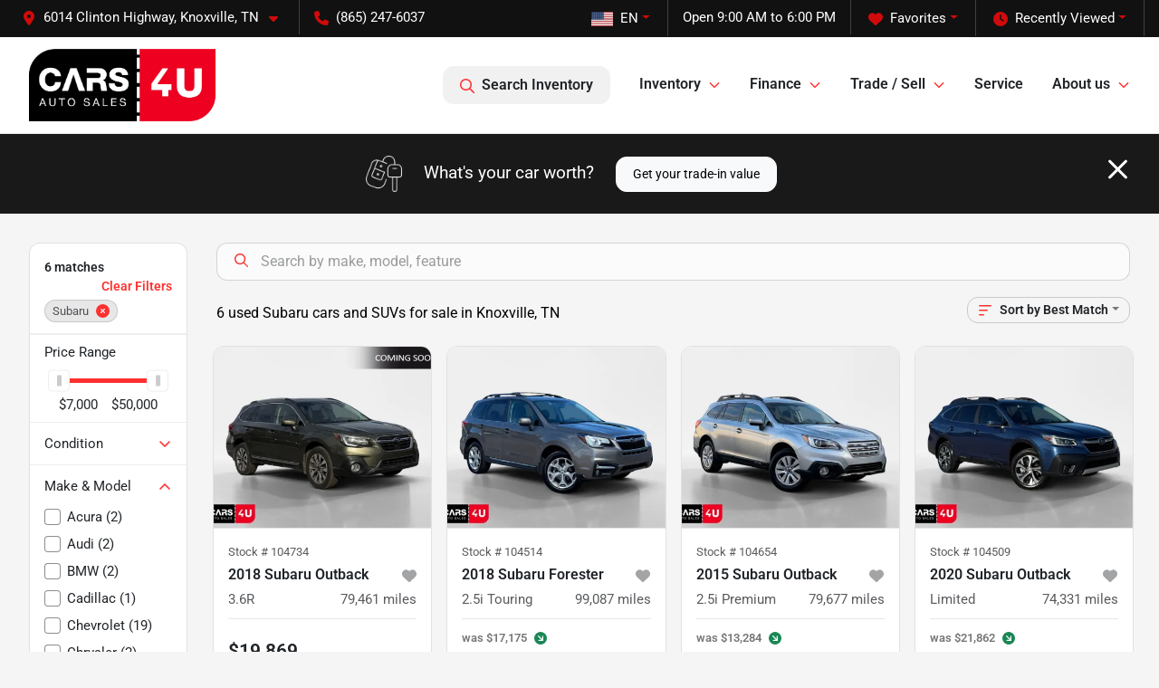

--- FILE ---
content_type: text/html; charset=utf-8
request_url: https://cars4utn.com/subaru
body_size: 22837
content:
<!DOCTYPE html><html lang="en"><head><meta charSet="utf-8" data-next-head=""/><meta name="viewport" content="width=device-width, initial-scale=1.0" class="jsx-418198423" data-next-head=""/><link rel="icon" href="https://static.overfuel.com/dealers/cars-4-u/image/favicon-32x32.png" class="jsx-418198423" data-next-head=""/><link rel="apple-touch-icon" sizes="180x180" href="https://static.overfuel.com/dealers/cars-4-u/image/apple-touch-icon.png" class="jsx-418198423" data-next-head=""/><link rel="icon" type="image/png" sizes="192x192" href="https://static.overfuel.com/dealers/cars-4-u/image/android-chrome-192x192.png" class="jsx-418198423" data-next-head=""/><link rel="icon" type="image/png" sizes="512x512" href="https://static.overfuel.com/dealers/cars-4-u/image/android-chrome-512x512.png" class="jsx-418198423" data-next-head=""/><meta property="og:url" content="https://cars4utn.com/subaru" class="jsx-418198423" data-next-head=""/><meta property="og:site_name" content="Cars 4 U" class="jsx-418198423" data-next-head=""/><meta property="og:type" content="website" class="jsx-418198423" data-next-head=""/><meta property="og:image" content="https://static.overfuel.com/dealers/cars-4-u/image/cars-4u-og.webp" class="jsx-418198423" data-next-head=""/><meta name="format-detection" content="telephone=no" class="jsx-418198423" data-next-head=""/><meta name="google-site-verification" content="Qe7Hwp8lLDSKIaAZECb0AM1HvR1YCI-r1sqgq4VjZ3A" class="jsx-418198423" data-next-head=""/><meta name="google-site-verification" content="j-yIFETCFSiKeKnOnPeKfVf2RmwAV6NN9djLK08rkyE" class="jsx-418198423" data-next-head=""/><link rel="preload" href="/font/roboto-v48-latin-regular.woff2" as="font" type="font/woff2" crossorigin="anonymous" class="jsx-b1edb5e55a1a9cb8" data-next-head=""/><link rel="preload" href="/font/roboto-v48-latin-600.woff2" as="font" type="font/woff2" crossorigin="anonymous" class="jsx-b1edb5e55a1a9cb8" data-next-head=""/><link rel="preload" href="/font/roboto-v48-latin-900.woff2" as="font" type="font/woff2" crossorigin="anonymous" class="jsx-b1edb5e55a1a9cb8" data-next-head=""/><title data-next-head="">6 used Subaru cars and SUVs for sale in Knoxville, TN | Cars 4 U</title><meta property="og:title" content="6 used Subaru cars and SUVs for sale in Knoxville, TN | Cars 4 U" data-next-head=""/><meta name="description" content="Shop Cars 4 U selection of 6 used Subaru cars and SUVs for sale in Knoxville, TN" data-next-head=""/><meta property="og:description" content="Shop Cars 4 U selection of 6 used Subaru cars and SUVs for sale in Knoxville, TN" data-next-head=""/><link rel="canonical" href="https://cars4utn.com/subaru" data-next-head=""/><link rel="preload" href="/_next/static/css/9ebcac98439c41a3.css" as="style"/><script type="application/ld+json" class="jsx-418198423" data-next-head="">{"@context":"https://schema.org","@type":"Organization","url":"https://cars4utn.com","logo":"https://static.overfuel.com/dealers/cars-4-u/image/android-chrome-192x192.png"}</script><link rel="preload" as="image" imageSrcSet="https://static.overfuel.com/dealers/cars-4-u/image/6.24.2025_CARS_4_U_LOGO.webp?w=256&amp;q=80 1x, https://static.overfuel.com/dealers/cars-4-u/image/6.24.2025_CARS_4_U_LOGO.webp?w=640&amp;q=80 2x" fetchPriority="high" data-next-head=""/><link rel="preload" as="image" imageSrcSet="https://static.overfuel.com/dealers/cars-4-u/image/6.24.2025_CARS_4_U_LOGO.webp?w=256&amp;q=80 1x, https://static.overfuel.com/dealers/cars-4-u/image/6.24.2025_CARS_4_U_LOGO.webp?w=384&amp;q=80 2x" fetchPriority="high" data-next-head=""/><script id="gainit" data-nscript="beforeInteractive">
            window.dataLayer = window.dataLayer || [];
            function gtag(){ window.dataLayer.push(arguments); }
            gtag('js', new Date());
            gtag('config', 'G-HHNCYF2DEQ');
            gtag('config', 'AW-16784958337');gtag('config', 'G-JKZ328LD50');
          </script><script id="fbqtag" data-nscript="beforeInteractive">
            !function(f,b,e,v,n,t,s)
            {if(f.fbq)return;n=f.fbq=function(){n.callMethod?
            n.callMethod.apply(n,arguments):n.queue.push(arguments)};
            if(!f._fbq)f._fbq=n;n.push=n;n.loaded=!0;n.version='2.0';
            n.queue=[];t=b.createElement(e);t.async=!0;
            t.src=v;s=b.getElementsByTagName(e)[0];
            s.parentNode.insertBefore(t,s)}(window, document,'script',
            'https://connect.facebook.net/en_US/fbevents.js');
            fbq('init', '1082645853646895');
            fbq('track', 'PageView');
          </script><link rel="stylesheet" href="/_next/static/css/9ebcac98439c41a3.css" data-n-g=""/><noscript data-n-css=""></noscript><script defer="" noModule="" src="/_next/static/chunks/polyfills-42372ed130431b0a.js"></script><script id="gatag" src="/gtag/js?id=G-HHNCYF2DEQ&amp;l=dataLayer" defer="" data-nscript="beforeInteractive"></script><script defer="" src="/_next/static/chunks/8475.47831073e1b6ffaf.js"></script><script defer="" src="/_next/static/chunks/5601.9c144d6328ba2581.js"></script><script defer="" src="/_next/static/chunks/4744.3238be3c0e11f459.js"></script><script defer="" src="/_next/static/chunks/748.c76f477143a8f116.js"></script><script defer="" src="/_next/static/chunks/2056.fe5fbb4ced7daed5.js"></script><script defer="" src="/_next/static/chunks/04ce947b-1a2fb7fb7f4eb2eb.js"></script><script defer="" src="/_next/static/chunks/7115-0e695373b530fcce.js"></script><script defer="" src="/_next/static/chunks/9320-d3cb4c548ab2883c.js"></script><script defer="" src="/_next/static/chunks/655-f32d8bd654120190.js"></script><script defer="" src="/_next/static/chunks/2033-ccbb47b0b86c3b08.js"></script><script defer="" src="/_next/static/chunks/872.15bd6bfb5d8cdca5.js"></script><script defer="" src="/_next/static/chunks/4610.cb5fe67beaf7f1de.js"></script><script defer="" src="/_next/static/chunks/3014.a9a0b5ab652f98e8.js"></script><script defer="" src="/_next/static/chunks/476.d481209788d7a27f.js"></script><script defer="" src="/_next/static/chunks/5966.a6950bae3b83abc2.js"></script><script defer="" src="/_next/static/chunks/4116.b23f12c7cc68b06b.js"></script><script defer="" src="/_next/static/chunks/6985.c321d642c328bfd5.js"></script><script defer="" src="/_next/static/chunks/4851.6e2fd352c54a4585.js"></script><script defer="" src="/_next/static/chunks/1125.640fa5418fefa5e2.js"></script><script src="/_next/static/chunks/webpack-396f4d16e82f8bb1.js" defer=""></script><script src="/_next/static/chunks/framework-77dff60c8c44585c.js" defer=""></script><script src="/_next/static/chunks/main-819ca9995167ee4f.js" defer=""></script><script src="/_next/static/chunks/pages/_app-c8e6b60a498dbfe4.js" defer=""></script><script src="/_next/static/chunks/8230-fd615141ef99310a.js" defer=""></script><script src="/_next/static/chunks/7856-db7bf741a0ee53d2.js" defer=""></script><script src="/_next/static/chunks/4587-68b5c796bc85d386.js" defer=""></script><script src="/_next/static/chunks/1423-77cd04bb72d43ce6.js" defer=""></script><script src="/_next/static/chunks/4761-d55ae15e52027e06.js" defer=""></script><script src="/_next/static/chunks/6554-17ce05496a22ed1d.js" defer=""></script><script src="/_next/static/chunks/2439-be50dbabb48591ef.js" defer=""></script><script src="/_next/static/chunks/4204-2d23ae957a7fea54.js" defer=""></script><script src="/_next/static/chunks/9086-57110936e1d9f18a.js" defer=""></script><script src="/_next/static/chunks/4159-72e26b6c8b5e4fcf.js" defer=""></script><script src="/_next/static/chunks/8670-5388bb14ca8a6ed3.js" defer=""></script><script src="/_next/static/chunks/7265-749e906ff613fcd6.js" defer=""></script><script src="/_next/static/chunks/2775-3db6e184bc3b7a64.js" defer=""></script><script src="/_next/static/chunks/1646-3e7dd0c8dea625e4.js" defer=""></script><script src="/_next/static/chunks/pages/inventory-1f874b40e4989b67.js" defer=""></script><script src="/_next/static/9j5fEqoC9UPqVWVp288l8/_buildManifest.js" defer=""></script><script src="/_next/static/9j5fEqoC9UPqVWVp288l8/_ssgManifest.js" defer=""></script><style id="__jsx-b1edb5e55a1a9cb8">@font-face{font-display:s block;font-family:"Roboto";font-style:normal;font-weight:400;src:url("/font/roboto-v48-latin-regular.woff2")format("woff2")}@font-face{font-display:block;font-family:"Roboto";font-style:normal;font-weight:600;src:url("/font/roboto-v48-latin-600.woff2")format("woff2")}@font-face{font-display:block;font-family:"Roboto";font-style:normal;font-weight:900;src:url("/font/roboto-v48-latin-900.woff2")format("woff2")}body{font-family:"Roboto",system-ui,Arial,sans-serif!important}</style><style id="__jsx-418198423">:root{--color-primary:#FF3130;--color-secondary:#1a1919;--color-highlight:#4e5155;--persistent-banner-background-color:#FF3130;--persistent-banner-text-color:#212529;--srp-height:75%;--cookie-consent-bg:#343a40;--cookie-consent-text:#fff;--cookie-consent-link:#fff}body{letter-spacing:0;background:#f5f5f5;font-size:.95rem;top:0px!important} #mobile-nav{background:#fff}#header-nav ul li{position:relative;color:inherit;display:inline-block;padding:1.5rem 1rem;text-transform:none;font-size:16px}#header-nav a.noChildren{color:inherit}.text-primary,svg.text-primary,.blog-article a:not(.btn),.blog-article a:not(.btn):visited{color:var(--color-primary)!important;fill:var(--color-primary)}.blog-article a:not(.btn) svg,.blog-article a:not(.btn):visited svg{fill:var(--color-primary)!important}.bg-preheader{background:#111;color:#fff}.text-preheader{color:#fff!important}.bg-preheader i,.bg-preheader svg,.bg-preheader .dropdown-toggle::after{color:#d10a0b!important;fill:#d10a0b!important}.bg-header{background:#fff}.bg-footer{background:#111}.bg-heroSearch{background:black;padding:6rem 0;position:relative;overflow-x:clip;-webkit-background-size:cover!important;-moz-background-size:cover!important;-o-background-size:cover!important;background-size:cover!important;background-position:center center;background-repeat:no-repeat}.bg-heroSearch #hero-img{left:0;bottom:0}.text-highlight{color:#4e5155!important}.btn-outline-primary,.btn-outline-primary:hover{border-color:var(--color-primary);color:var(--color-primary)}.btn-outline-primary svg,.btn-outline-primary:hover svg,.btn-link svg{fill:var(--color-primary)}#top-banner svg{fill:#fff!important}.btn-outline-primary:focus{color:inherit}.btn-default:active{color:white!important}.btn-default:active svg{fill:white}.btn-link.show svg{fill:white!important}.btn-link.show::after{color:#fff!important}.cElement a,.cElement a:hover{color:var(--color-primary)}.cElement a.btn:not(.btn-outline-primary):not(.btn-primary){color:#fff}.split-boxes{background-image:linear-gradient(90deg,var(--color-secondary),var(--color-secondary)50%,var(--color-primary)0,var(--color-primary))}.img-srp-container:before{display:block;content:"";width:100%;padding-top:75%}.btn-outline-primary:disabled{color:var(--color-primary)!important;border-color:var(--color-primary)!important}.aiBg{position:relative;background:linear-gradient(90deg,var(--color-primary),#ccc);border-radius:14px;padding:2px}.aiBg input{border:0!important;z-index:5}.react-datepicker__day--selected,.react-datepicker__day--in-selecting-range,.react-datepicker__day--in-range,.react-datepicker__month-text--selected,.react-datepicker__month-text--in-selecting-range,.react-datepicker__month-text--in-range,.react-datepicker__quarter-text--selected,.react-datepicker__quarter-text--in-selecting-range,.react-datepicker__quarter-text--in-range,.react-datepicker__year-text--selected,.react-datepicker__year-text--in-selecting-range,.react-datepicker__year-text--in-range,.react-datepicker__day--keyboard-selected:hover,.react-datepicker__month-text--keyboard-selected:hover,.react-datepicker__quarter-text--keyboard-selected:hover,.react-datepicker__year-text--keyboard-selected:hover{background-color:var(--color-primary);color:white}.text-secondary{color:var(--color-secondary)!important}.ribbon span{background-color:var(--color-primary)!important}.border-primary,html:not([dir=rtl]) .border-primary,html[dir=rtl] .border-primary{border-color:var(--color-primary)!important}.drag-active{border:1px dashed var(--color-primary)!important}.progress-bar,.bg-primary,.badge-primary,.btn-primary,.nav-pills .nav-link.active,.nav-pills .nav-link.active:hover,.nav-pills .nav-link.active:focus,.btn-check:checked+.btn,.btn.active,.btn.show,.btn:first-child:active,:not(.btn-check)+.btn:active{background-color:var(--color-primary)!important}.btn-primary,.btn-check:checked+.btn,.btn.active,.btn.show,.btn:first-child:active,:not(.btn-check)+.btn:active{border-color:var(--color-primary)!important}.btn-secondary{background-color:var(--color-secondary)!important;border-color:var(--color-secondary)!important}.btn-secondary:focus,.btn-secondary.focus{border-color:var(--color-secondary)!important}.btn-primary:focus,.btn-primary.focus{border-color:var(--color-primary)!important}.btn-primary.disabled,.btn-primary:disabled{border-color:var(--color-primary)!important;background:var(--color-primary)!important}.border-theme,.btn-group .btn-primary,.input-group-prepend .btn-primary,.input-group-append .btn-primary{border-color:var(--color-primary)!important}.rdp-button:focus:not([disabled]),.rdp-button:active:not([disabled]){background-color:#f5f5f5!important;border-color:var(--color-primary)!important}.rdp-day_selected:not([disabled]),.rdp-day_selected:focus:not([disabled]),.rdp-day_selected:active:not([disabled]),.rdp-day_selected:hover:not([disabled]){background-color:var(--color-primary)!important}.btn-group .active svg{color:var(--color-primary)!important}#header-nav ul li::after{border-color:var(--color-primary)!important}.bg-secondary,.badge-secondary{background-color:var(--color-secondary)!important;color:white!important}#languagedropdown{color:#fff;text-decoration:none;margin-top:-3px}.goog-te-combo{width:100%;background:#111!important;color:#fff!important;border:none;font-size:.9rem!important;font-family:inherit!important;margin:1px 0!important;-webkit-appearance:none}#persistent_banner_desktop,#persistent_banner_mobile,#persistent_banner_desktop a,#persistent_banner_mobile a{background-color:#FF3130;z-index:5;color:#212529!important}.gg-app{z-index:1!important}@media(max-width:575px){.bg-heroSearch #hero-img-mobile{object-fit:cover;width:100%!important;height:100%!important;top:0}
        }@media(min-width:576px){.bg-heroSearch{padding:7rem 0;position:relative;background-image:url("https://static.overfuel.com/dealers/cars-4-u/image/Desktop_Cars4U_hero_12.13.2024_IMG_6331.webp");-webkit-background-size:cover!important;-moz-background-size:cover!important;-o-background-size:cover!important;background-size:cover!important;background-position:top center;background-repeat:no-repeat}.srpCardLocation{cursor:default!important}.srpCardLocation .fa-phone{display:none!important}}
        
        @media screen and (max-width: 575px) { .bg-heroSearch { padding: 1rem 0; } }

button.text-nowrap.text-start.w-100.d-flex.align-items-center.mt-3.btn.btn-primary {
	background-color: rgb(0, 106, 70)!important;
	border-color: rgb(0, 106, 70) !important;
}


        

        
      </style><style id="__jsx-4173154087">.container-fluid{max-width:2548px!important}#desktop-search{width:100%}#header-nav ul li,#search_desktop{font-weight:600}#header-nav ul li ul{top:3.5rem;border-radius:12px}#header-nav ul>li:last-of-type{padding-right:0!important}#header-nav ul li ul li{font-weight:normal!important}.searchInventory{border-color:#E8E8E8!important;padding:1.5rem 1rem}.searchInventory svg{fill:#FF3130}#googletranslate{padding-top:.6rem}.route-home #persistent-search{display:none}.card{overflow:hidden;border:1px solid transparent!important;box-shadow:0 0 0!important;border:1px solid#e1e1e1!important;border-radius:12px!important}.card-header{border-radius:12px 12px 0 0!important}.card-footer:last-child{border-radius:0 0 12px 12px!important}.rounded,.btn,input,.form-control,#home-search-wrapper,.custom-select{border-radius:12px!important}.rounded_bottom{border-bottom-left-radius:12px;border-bottom-right-radius:12px}.btn-group .btn:first-child{border-radius:12px 0 0 12px!important}.btn-group .btn:last-child{border-radius:0 12px 12px 0!important}.btn-group .btn{border-radius:0!important}.btn-group .btn.active{border-color:#FF3130!important}.input-group>.form-control:not(.border-radius-0):not(:first-child),.input-group>.custom-select:not(.border-radius-0):not(:first-child){border-radius:0 12px 12px 0!important}.input-group>.input-group-text.prepend:first-of-type{border-radius:12px 0 0 12px!important}.input-group>.input-group-text.append:last-of-type{border-radius:0 12px 12px 0!important}.border-radius-0{border-radius:0 0 0 0!important;border-bottom-right-radius:0!important;border-bottom-left-radius:0!important;border-top-right-radius:0!important;border-top-left-radius:0!important}.accordion-item:first-of-type{border-radius:12px 12px 0 0!important}.accordion-item:last-of-type{border-radius:0 0 12px 12px!important}</style><style data-styled="" data-styled-version="6.3.8">.dYClpH{position:absolute;left:0;width:100%;fill:rgba(255,255,255,0.75);z-index:2;text-align:center;}/*!sc*/
.dYClpH .active{fill:#fff;}/*!sc*/
@media(min-width:575px){.dYClpH{display:none;}}/*!sc*/
data-styled.g8[id="sc-a592eecc-1"]{content:"dYClpH,"}/*!sc*/
.hAziuE{position:absolute;top:5px;left:0;width:100%;height:100%;z-index:1;}/*!sc*/
.hAziuE .left-toggle{position:absolute;background-color:rgb(0,0,0,.6);top:35%;left:0;padding:0.5rem;}/*!sc*/
.hAziuE .right-toggle{position:absolute;background-color:rgb(0,0,0,.6);top:35%;right:0;padding:0.5rem;}/*!sc*/
@media(min-width:575px){.hAziuE .toggle{display:none;}.hAziuE:hover .toggle{display:block!important;}}/*!sc*/
data-styled.g9[id="sc-a592eecc-2"]{content:"hAziuE,"}/*!sc*/
.bPXTyO{position:fixed;content:'';top:63px;left:0;z-index:25;}/*!sc*/
.bPXTyO.searchVisible{height:calc(100% - 67px);overflow:scroll;}/*!sc*/
data-styled.g19[id="sc-2cecbaee-0"]{content:"bPXTyO,"}/*!sc*/
</style></head><body> <link rel="preload" as="image" imageSrcSet="https://static.overfuel.com/dealers/cars-4-u/image/6.24.2025_CARS_4_U_LOGO.webp?w=256&amp;q=80 1x, https://static.overfuel.com/dealers/cars-4-u/image/6.24.2025_CARS_4_U_LOGO.webp?w=640&amp;q=80 2x" fetchPriority="high"/><link rel="preload" as="image" imageSrcSet="https://static.overfuel.com/dealers/cars-4-u/image/6.24.2025_CARS_4_U_LOGO.webp?w=256&amp;q=80 1x, https://static.overfuel.com/dealers/cars-4-u/image/6.24.2025_CARS_4_U_LOGO.webp?w=384&amp;q=80 2x" fetchPriority="high"/><link rel="preload" as="image" imageSrcSet="https://static.overfuel.com/photos/876/1172808/image-1-thumb.webp?w=640&amp;q=80 1x, https://static.overfuel.com/photos/876/1172808/image-1-thumb.webp?w=1920&amp;q=80 2x" fetchPriority="high"/><link rel="preload" as="image" imageSrcSet="https://static.overfuel.com/photos/876/1172808/image-2-thumb.webp?w=640&amp;q=80 1x, https://static.overfuel.com/photos/876/1172808/image-2-thumb.webp?w=1920&amp;q=80 2x" fetchPriority="high"/><link rel="preload" as="image" imageSrcSet="https://static.overfuel.com/photos/876/1035649/image-1-thumb.webp?w=640&amp;q=80 1x, https://static.overfuel.com/photos/876/1035649/image-1-thumb.webp?w=1920&amp;q=80 2x" fetchPriority="high"/><link rel="preload" as="image" imageSrcSet="https://static.overfuel.com/photos/876/1035649/image-2-thumb.webp?w=640&amp;q=80 1x, https://static.overfuel.com/photos/876/1035649/image-2-thumb.webp?w=1920&amp;q=80 2x" fetchPriority="high"/><link rel="preload" as="image" imageSrcSet="https://static.overfuel.com/photos/876/1061595/image-1-thumb.webp?w=640&amp;q=80 1x, https://static.overfuel.com/photos/876/1061595/image-1-thumb.webp?w=1920&amp;q=80 2x" fetchPriority="high"/><link rel="preload" as="image" imageSrcSet="https://static.overfuel.com/photos/876/1061595/image-2-thumb.webp?w=640&amp;q=80 1x, https://static.overfuel.com/photos/876/1061595/image-2-thumb.webp?w=1920&amp;q=80 2x" fetchPriority="high"/><link rel="preload" as="image" imageSrcSet="https://static.overfuel.com/photos/876/863754/image-1-thumb.webp?w=640&amp;q=80 1x, https://static.overfuel.com/photos/876/863754/image-1-thumb.webp?w=1920&amp;q=80 2x" fetchPriority="high"/><link rel="preload" as="image" imageSrcSet="https://static.overfuel.com/photos/876/863754/image-2-thumb.webp?w=640&amp;q=80 1x, https://static.overfuel.com/photos/876/863754/image-2-thumb.webp?w=1920&amp;q=80 2x" fetchPriority="high"/><link rel="preload" as="image" imageSrcSet="https://static.overfuel.com/photos/876/1143927/image-1-thumb.webp?w=640&amp;q=80 1x, https://static.overfuel.com/photos/876/1143927/image-1-thumb.webp?w=1920&amp;q=80 2x" fetchPriority="high"/><link rel="preload" as="image" imageSrcSet="https://static.overfuel.com/photos/876/1143927/image-2-thumb.webp?w=640&amp;q=80 1x, https://static.overfuel.com/photos/876/1143927/image-2-thumb.webp?w=1920&amp;q=80 2x" fetchPriority="high"/><link rel="preload" as="image" imageSrcSet="https://static.overfuel.com/photos/876/1143926/image-1-thumb.webp?w=640&amp;q=80 1x, https://static.overfuel.com/photos/876/1143926/image-1-thumb.webp?w=1920&amp;q=80 2x" fetchPriority="high"/><link rel="preload" as="image" imageSrcSet="https://static.overfuel.com/photos/876/1143926/image-2-thumb.webp?w=640&amp;q=80 1x, https://static.overfuel.com/photos/876/1143926/image-2-thumb.webp?w=1920&amp;q=80 2x" fetchPriority="high"/><div id="__next"><script type="application/ld+json" class="jsx-418198423">{"@context":"https://schema.org","@type":["AutoDealer","LocalBusiness"],"name":"Cars 4 U LLC","image":"https://static.overfuel.com/dealers/cars-4-u/image/cars-4u-og.webp","@id":"https://cars4utn.com/#organization","url":"https://cars4utn.com/","telephone":"+18652476037","address":{"@type":"PostalAddress","streetAddress":"6014 Clinton Highway","addressLocality":"Knoxville","addressRegion":"TN","postalCode":"37912","addressCountry":"US"},"geo":{"@type":"GeoCoordinates","latitude":36.0088476,"longitude":-83.9945223},"openingHoursSpecification":[{"@type":"OpeningHoursSpecification","dayOfWeek":"Monday","opens":"09:00","closes":"19:00"},{"@type":"OpeningHoursSpecification","dayOfWeek":"Tuesday","opens":"09:00","closes":"19:00"},{"@type":"OpeningHoursSpecification","dayOfWeek":"Wednesday","opens":"09:00","closes":"19:00"},{"@type":"OpeningHoursSpecification","dayOfWeek":"Thursday","opens":"09:00","closes":"19:00"},{"@type":"OpeningHoursSpecification","dayOfWeek":"Friday","opens":"09:00","closes":"19:00"},{"@type":"OpeningHoursSpecification","dayOfWeek":"Saturday","opens":"09:00","closes":"18:00"}],"sameAs":["https://www.facebook.com/cars4ullc/"],"aggregateRating":{"@type":"AggregateRating","ratingValue":4.9,"reviewCount":704},"hasMap":"https://maps.google.com/?q=6014+Clinton+Highway+Knoxville+TN+37912","contactPoint":[{"@type":"ContactPoint","contactType":"Sales","telephone":"+18652476037","availableLanguage":["English","Spanish"],"areaServed":"US"}],"knowsAbout":["used cars","trade-in","auto financing","vehicle service"]}</script><div translate="no" class="jsx-418198423 notranslate"><div id="google_translate_element" style="display:none" class="jsx-418198423"></div></div><div class="mode-undefined full_width route-srp"><noscript><img height="1" width="1" style="display:none" src="https://www.facebook.com/tr?id=1082645853646895&amp;ev=PageView&amp;noscript=1" alt=""/></noscript><header role="banner" class="d-none d-xl-block " id="header-desktop"><div class="border-bottom bg-preheader text-preheader theme-dark"><div class="container-fluid"><div class="row"><div class="col"><div class="py-2 ps-2 pe-3 d-inline-block cursor-pointer border-end position-relative locationDropdown" role="button" data-cy="header-location-dropdown"><span class="d-inline-block faIcon ofa-solid ofa-location-dot me-2"><svg height="16" width="16" fill="inherit"><use xlink:href="/solid.svg#location-dot"></use></svg></span><span class="d-inline-block me-1 notranslate">6014 Clinton Highway, Knoxville, TN<span class="d-inline-block faIcon ofa-solid ofa-caret-down ms-2"><svg height="16" width="16" fill="inherit"><use xlink:href="/solid.svg#caret-down"></use></svg></span></span></div><div class="py-2  px-3 d-inline-block "><span data-cy="header-phone" role="button" class="text-preheader"><span class="d-inline-block faIcon ofa-solid ofa-phone me-2"><svg height="16" width="16" fill="inherit"><use xlink:href="/solid.svg#phone"></use></svg></span>(865) 247-6037</span></div><div class="float-end py-2 text-end border-end"><div class="dropdown"><button type="button" id="recents" aria-expanded="false" class="py-0 text-decoration-none text-white dropdown-toggle btn btn-link"><span class="d-inline-block faIcon ofa-solid ofa-clock me-2 float-start mt-0"><svg height="16" width="16" fill="inherit"><use xlink:href="/solid.svg#clock"></use></svg></span>Recently Viewed</button></div></div><div class="float-end py-2 border-end text-end"><div class="dropdown"><button type="button" id="favorites" aria-expanded="false" class="py-0 text-decoration-none text-white dropdown-toggle btn btn-link"><span class="d-inline-block faIcon ofa-solid ofa-heart me-2"><svg height="16" width="16" fill="inherit"><use xlink:href="/solid.svg#heart"></use></svg></span>Favorites</button></div></div><div class="py-2 px-3 float-end text-end border-end" id="currentLocation"><span>Open 9:00 AM to 6:00 PM</span></div><div class="float-end py-2 border-end text-end"></div></div></div></div></div><div class="px-3 border-bottom bg-header position-relative py-2" id="interior_header"><div class="container-fluid"><div class="d-flex align-items-center"><a title="Cars 4 U" id="logo-link" href="/"><img alt="Cars 4 U" id="logo" fetchPriority="high" loading="eager" width="206" height="80" decoding="async" data-nimg="1" style="color:transparent" srcSet="https://static.overfuel.com/dealers/cars-4-u/image/6.24.2025_CARS_4_U_LOGO.webp?w=256&amp;q=80 1x, https://static.overfuel.com/dealers/cars-4-u/image/6.24.2025_CARS_4_U_LOGO.webp?w=640&amp;q=80 2x" src="https://static.overfuel.com/dealers/cars-4-u/image/6.24.2025_CARS_4_U_LOGO.webp?w=640&amp;q=80"/></a><div class="ms-auto" id="header-nav"><ul><li class="searchInventory"><button type="button" id="search_desktop" title="Browse Inventory" class="text-decoration-none text-dark bg-light btn btn-link"><span class="d-inline-block faIcon ofa-regular ofa-magnifying-glass me-2"><svg height="16" width="16" fill="inherit"><use xlink:href="/regular.svg#magnifying-glass"></use></svg></span>Search Inventory</button></li><li class="cursor-pointer">Inventory<span class="d-inline-block faIcon ofa-regular ofa-angle-down ms-2 text-primary"><svg height="15" width="14" fill="#FF3130"><use xlink:href="/regular.svg#angle-down"></use></svg></span><ul><li class="cursor-pointer"><a target="_self" title="All inventory" class="" href="/used-vehicles-knoxville-tn">All inventory</a></li><li class="cursor-pointer"><a target="_self" title="Cars" class="" href="/cars">Cars</a></li><li class="cursor-pointer"><a target="_self" title="Trucks" class="" href="/trucks">Trucks</a></li><li class="cursor-pointer"><a target="_self" title="SUVs" class="" href="/suvs">SUVs</a></li></ul></li><li class="cursor-pointer">Finance<span class="d-inline-block faIcon ofa-regular ofa-angle-down ms-2 text-primary"><svg height="15" width="14" fill="#FF3130"><use xlink:href="/regular.svg#angle-down"></use></svg></span><ul><li class="cursor-pointer"><a target="_self" title="Get approved" class="" href="/car-loans-in-knoxville-tn">Get approved</a></li><li class="cursor-pointer"><a target="_self" title="Car loan calculator" class="" href="/car-loan-calculator">Car loan calculator</a></li><li class="cursor-pointer"><a target="_self" title="Tax ID/ITIN Financing" class="" href="/tax-id-itin-financing">Tax ID/ITIN Financing</a></li><li class="cursor-pointer"><a target="_self" title="Get pre-qualified with Capital One" class="" href="/get-pre-qualified-with-capital-one-no-impact-to-your-credit-score">Get pre-qualified with Capital One</a></li></ul></li><li class="cursor-pointer">Trade / Sell<span class="d-inline-block faIcon ofa-regular ofa-angle-down ms-2 text-primary"><svg height="15" width="14" fill="#FF3130"><use xlink:href="/regular.svg#angle-down"></use></svg></span><ul><li class="cursor-pointer"><a target="_self" title="Get trade-in value" class="" href="/trade-in-car-knoxville-tn">Get trade-in value</a></li><li class="cursor-pointer"><a target="_self" title="Sell us your car" class="" href="/sell-car-knoxville-tn">Sell us your car</a></li></ul></li><li class="cursor-pointer"><a target="_self" title="Service" class="noChildren" href="/vehicle-maintenance-and-repair-near-knoxville-tn">Service</a></li><li class="cursor-pointer">About us<span class="d-inline-block faIcon ofa-regular ofa-angle-down ms-2 text-primary"><svg height="15" width="14" fill="#FF3130"><use xlink:href="/regular.svg#angle-down"></use></svg></span><ul><li class="cursor-pointer"><a target="_self" title="About us" class="" href="/about-cars-4-u-llc-in-knoxville-tn">About us</a></li><li class="cursor-pointer"><a target="_self" title="Our stores" class="" href="/our-stores">Our stores</a></li><li class="cursor-pointer"><a target="_self" title="Contact us" class="" href="/contact-cars-4-u-llc-in-knoxville-tn">Contact us</a></li><li class="cursor-pointer"><a target="_self" title="Customer reviews" class="" href="/cars-4-u-llc-dealership-customer-reviews">Customer reviews</a></li><li class="cursor-pointer"><a target="_self" title="Careers" class="" href="/automotive-jobs-in-knoxville-tn">Careers</a></li></ul></li></ul></div></div><div class="clearfix"></div></div></div><div id="openclosed" class="bg-secondary py-2 px-3 text-white text-center d-none">Open from 9:00 AM to 6:00 PM</div></header><div id="mobile-nav" class="border-bottom border-bottom d-xl-none position-fixed d-flex align-items-center w-100"><div class="d-flex w-100 align-items-center " id="mobile-header"><div class="text-left w-100 ps-2" id="mobile-logo"><img alt="Cars 4 U" fetchPriority="high" loading="eager" width="145" height="50" decoding="async" data-nimg="1" style="color:transparent" srcSet="https://static.overfuel.com/dealers/cars-4-u/image/6.24.2025_CARS_4_U_LOGO.webp?w=256&amp;q=80 1x, https://static.overfuel.com/dealers/cars-4-u/image/6.24.2025_CARS_4_U_LOGO.webp?w=384&amp;q=80 2x" src="https://static.overfuel.com/dealers/cars-4-u/image/6.24.2025_CARS_4_U_LOGO.webp?w=384&amp;q=80"/></div><div class="my-0 ms-auto mobilePhone px-2 "><span class="d-inline-block faIcon ofa-solid ofa-phone h3 my-0"><svg height="25" width="25" fill="#FF3130"><use xlink:href="/solid.svg#phone"></use></svg></span></div><div class="text-end ps-2 "><span class="d-inline-block faIcon ofa-solid ofa-bars h2 me-1 mb-0 mt-n1"><svg height="29" width="29" fill="#FF3130"><use xlink:href="/solid.svg#bars"></use></svg></span></div></div></div><div style="height:104px" class="d-block d-xl-none" id="mobile-nav-spacer"></div><script type="application/ld+json"></script><main id="inventory-index" class="position-relative path-inventory"><div class="bg-secondary p-4 d-block" id="top-banner"><div class="align-items-center container"><div class="d-flex align-items-center row"><div class="text-large text-center text-white col-sm-12"><img alt="Get your trade-in value" loading="lazy" width="40" height="40" decoding="async" data-nimg="1" class="me-4 d-none d-sm-inline-block" style="color:transparent" srcSet="https://static.overfuel.com/images/icons/streamlinehq-car-tool-keys-transportation-white-200.PNG?w=48&amp;q=80 1x, https://static.overfuel.com/images/icons/streamlinehq-car-tool-keys-transportation-white-200.PNG?w=96&amp;q=80 2x" src="https://static.overfuel.com/images/icons/streamlinehq-car-tool-keys-transportation-white-200.PNG?w=96&amp;q=80"/>What&#x27;s your car worth?<button type="button" class="border-white ms-4 mt-3 mt-sm-0 btn btn-light">Get your trade-in value</button><button type="button" class="close text-white text-large float-end p-0 mb-n2 mt-n1 mr-n2 btn btn-link"><span class="d-inline-block faIcon ofa-regular ofa-xmark text-white"><svg height="36" width="25" fill="white"><use xlink:href="/regular.svg#xmark"></use></svg></span></button></div></div></div></div><div class="sc-2cecbaee-0 bPXTyO w-100 border-bottom ToolbarMobile bg-white d-block d-xl-none searchHidden"><div class="no-gutters row-bordered text-start text-nowrap sticky-top bg-white border-bottom border-top row"><div class="py-2 pe-2 ps-3 cursor-pointer col-sm-6 col-5"><span class="d-inline-block faIcon ofa-regular ofa-bars-filter text-primary me-2"><svg height="16" width="16" fill="#FF3130"><use xlink:href="/regular.svg#bars-filter"></use></svg></span>Filters</div><div class="py-2 px-3 col-sm-5 col-5"><span class="d-inline-block faIcon ofa-regular ofa-arrow-down-wide-short text-primary me-2"><svg height="16" width="16" fill="#FF3130"><use xlink:href="/regular.svg#arrow-down-wide-short"></use></svg></span>Best Match</div><div aria-label="Close" class="py-2 pe-3 text-end  col-sm-1 col-2"><span class="d-inline-block faIcon ofa-regular ofa-magnifying-glass text-primary me-2"><svg height="16" width="16" fill="#FF3130"><use xlink:href="/regular.svg#magnifying-glass"></use></svg></span></div></div></div><div class="mb-5 container-fluid"><div class="d-flex mt-3"><div class="d-none d-xl-block filter-container w-20"><div class="p-3"><div class="mb-5 mt-3 mt-md-0 notranslate filterCard card"><div class="pt-3 pb-2 bg-white card-header"><div class="card-title h6 font-weight-bold mb-2">6<!-- --> matches</div></div><form data-cy="filter-section" class="pb-0 mt-sm-0"><div class="price-financing card-footer"><div class="cursor-pointer">Price <!-- -->Range</div><div class="mt-2 px-3 collapse show"><div class="opacity-100"><div style="transform:scale(1);cursor:inherit;height:24px;display:flex;width:100%"><div style="height:5px;width:100%;border-radius:4px;background:linear-gradient(to right, #ccc 0%, #ccc 0%, #FF3130 0%, #FF3130 100%, #ccc 100%, #ccc 100%);align-self:center" class="price-financing-slider"><div style="position:absolute;z-index:0;cursor:grab;user-select:none;touch-action:none;-webkit-user-select:none;-moz-user-select:none;-ms-user-select:none;height:24px;width:24px;border-radius:4px;background-color:#FFF;display:flex;justify-content:center;align-items:center;border:1px solid #eee;outline:0;left:0" tabindex="0" aria-valuemax="50000" aria-valuemin="7000" aria-valuenow="7000" draggable="false" aria-label="Accessibility label" role="slider"><div style="height:12px;width:5px;background-color:#CCC"></div></div><div style="position:absolute;z-index:1;cursor:grab;user-select:none;touch-action:none;-webkit-user-select:none;-moz-user-select:none;-ms-user-select:none;height:24px;width:24px;border-radius:4px;background-color:#FFF;display:flex;justify-content:center;align-items:center;border:1px solid #eee;outline:0;left:0" tabindex="0" aria-valuemax="50000" aria-valuemin="7000" aria-valuenow="50000" draggable="false" aria-label="Accessibility label" role="slider"><div style="height:12px;width:5px;background-color:#CCC"></div></div></div></div><div class="mt-1 no-gutters row"><div class="ms-n3 col">$7,000</div><div class="me-n3 text-end col">$50,000</div></div></div><input type="hidden" tabindex="-1" id="minprice" name="price[gt]" value="7000"/><input type="hidden" tabindex="-1" id="maxprice" name="price[lt]" value="50000"/></div></div><div class="card-footer"><div class="cursor-pointer py-1" data-cy="toggle-filter-condition">Condition<span class="d-inline-block faIcon ofa-regular ofa-angle-down text-primary float-end"><svg height="16" width="16" fill="#FF3130"><use xlink:href="/regular.svg#angle-down"></use></svg></span></div></div><div class="card-footer"><div class="cursor-pointer py-1" data-cy="toggle-make-model">Make &amp; Model<span class="d-inline-block faIcon ofa-regular ofa-angle-up text-primary float-end"><svg height="16" width="16" fill="#FF3130"><use xlink:href="/regular.svg#angle-up"></use></svg></span></div><div data-cy="filter-make-container" style="overflow-y:auto;max-height:300px"><div class="mt-2 cursor-pointer"><label class="custom-control custom-checkbox" for="ma_Acura"><input type="checkbox" id="ma_Acura" class="custom-control-input" name="make[]" value="Acura"/><span class="custom-control-label">Acura<!-- --> (<!-- -->2<!-- -->)</span></label></div><div class="mt-2 cursor-pointer"><label class="custom-control custom-checkbox" for="ma_Audi"><input type="checkbox" id="ma_Audi" class="custom-control-input" name="make[]" value="Audi"/><span class="custom-control-label">Audi<!-- --> (<!-- -->2<!-- -->)</span></label></div><div class="mt-2 cursor-pointer"><label class="custom-control custom-checkbox" for="ma_BMW"><input type="checkbox" id="ma_BMW" class="custom-control-input" name="make[]" value="BMW"/><span class="custom-control-label">BMW<!-- --> (<!-- -->2<!-- -->)</span></label></div><div class="mt-2 cursor-pointer"><label class="custom-control custom-checkbox" for="ma_Cadillac"><input type="checkbox" id="ma_Cadillac" class="custom-control-input" name="make[]" value="Cadillac"/><span class="custom-control-label">Cadillac<!-- --> (<!-- -->1<!-- -->)</span></label></div><div class="mt-2 cursor-pointer"><label class="custom-control custom-checkbox" for="ma_Chevrolet"><input type="checkbox" id="ma_Chevrolet" class="custom-control-input" name="make[]" value="Chevrolet"/><span class="custom-control-label">Chevrolet<!-- --> (<!-- -->19<!-- -->)</span></label></div><div class="mt-2 cursor-pointer"><label class="custom-control custom-checkbox" for="ma_Chrysler"><input type="checkbox" id="ma_Chrysler" class="custom-control-input" name="make[]" value="Chrysler"/><span class="custom-control-label">Chrysler<!-- --> (<!-- -->2<!-- -->)</span></label></div><div class="mt-2 cursor-pointer"><label class="custom-control custom-checkbox" for="ma_Dodge"><input type="checkbox" id="ma_Dodge" class="custom-control-input" name="make[]" value="Dodge"/><span class="custom-control-label">Dodge<!-- --> (<!-- -->5<!-- -->)</span></label></div><div class="mt-2 cursor-pointer"><label class="custom-control custom-checkbox" for="ma_Ford"><input type="checkbox" id="ma_Ford" class="custom-control-input" name="make[]" value="Ford"/><span class="custom-control-label">Ford<!-- --> (<!-- -->20<!-- -->)</span></label></div><div class="mt-2 cursor-pointer"><label class="custom-control custom-checkbox" for="ma_GMC"><input type="checkbox" id="ma_GMC" class="custom-control-input" name="make[]" value="GMC"/><span class="custom-control-label">GMC<!-- --> (<!-- -->4<!-- -->)</span></label></div><div class="mt-2 cursor-pointer"><label class="custom-control custom-checkbox" for="ma_Honda"><input type="checkbox" id="ma_Honda" class="custom-control-input" name="make[]" value="Honda"/><span class="custom-control-label">Honda<!-- --> (<!-- -->6<!-- -->)</span></label></div><div class="mt-2 cursor-pointer"><label class="custom-control custom-checkbox" for="ma_Hyundai"><input type="checkbox" id="ma_Hyundai" class="custom-control-input" name="make[]" value="Hyundai"/><span class="custom-control-label">Hyundai<!-- --> (<!-- -->12<!-- -->)</span></label></div><div class="mt-2 cursor-pointer"><label class="custom-control custom-checkbox" for="ma_Jeep"><input type="checkbox" id="ma_Jeep" class="custom-control-input" name="make[]" value="Jeep"/><span class="custom-control-label">Jeep<!-- --> (<!-- -->11<!-- -->)</span></label></div><div class="mt-2 cursor-pointer"><label class="custom-control custom-checkbox" for="ma_Kia"><input type="checkbox" id="ma_Kia" class="custom-control-input" name="make[]" value="Kia"/><span class="custom-control-label">Kia<!-- --> (<!-- -->13<!-- -->)</span></label></div><div class="mt-2 cursor-pointer"><label class="custom-control custom-checkbox" for="ma_Land Rover"><input type="checkbox" id="ma_Land Rover" class="custom-control-input" name="make[]" value="Land Rover"/><span class="custom-control-label">Land Rover<!-- --> (<!-- -->1<!-- -->)</span></label></div><div class="mt-2 cursor-pointer"><label class="custom-control custom-checkbox" for="ma_Lexus"><input type="checkbox" id="ma_Lexus" class="custom-control-input" name="make[]" value="Lexus"/><span class="custom-control-label">Lexus<!-- --> (<!-- -->1<!-- -->)</span></label></div><div class="mt-2 cursor-pointer"><label class="custom-control custom-checkbox" for="ma_Mercedes-Benz"><input type="checkbox" id="ma_Mercedes-Benz" class="custom-control-input" name="make[]" value="Mercedes-Benz"/><span class="custom-control-label">Mercedes-Benz<!-- --> (<!-- -->1<!-- -->)</span></label></div><div class="mt-2 cursor-pointer"><label class="custom-control custom-checkbox" for="ma_Nissan"><input type="checkbox" id="ma_Nissan" class="custom-control-input" name="make[]" value="Nissan"/><span class="custom-control-label">Nissan<!-- --> (<!-- -->18<!-- -->)</span></label></div><div class="mt-2 cursor-pointer"><label class="custom-control custom-checkbox" for="ma_Ram"><input type="checkbox" id="ma_Ram" class="custom-control-input" name="make[]" value="Ram"/><span class="custom-control-label">Ram<!-- --> (<!-- -->8<!-- -->)</span></label></div><div class="mt-2 cursor-pointer"><label class="custom-control custom-checkbox" for="ma_Subaru"><input type="checkbox" id="ma_Subaru" class="custom-control-input" name="make[]" value="Subaru"/><span class="custom-control-label">Subaru<!-- --> (<!-- -->6<!-- -->)</span></label></div><div class="mt-2 cursor-pointer"><label class="custom-control custom-checkbox" for="ma_Toyota"><input type="checkbox" id="ma_Toyota" class="custom-control-input" name="make[]" value="Toyota"/><span class="custom-control-label">Toyota<!-- --> (<!-- -->13<!-- -->)</span></label></div></div></div><div class="card-footer"><div class="cursor-pointer" data-cy="toggle-yearsmileage">Years &amp; Mileage<span class="d-inline-block faIcon ofa-regular ofa-angle-down text-primary float-end"><svg height="16" width="16" fill="#FF3130"><use xlink:href="/regular.svg#angle-down"></use></svg></span></div></div><div class="card-footer"><div class="cursor-pointer py-1" data-cy="toggle-filter-body">Body Style<span class="d-inline-block faIcon ofa-regular ofa-angle-down text-primary float-end"><svg height="16" width="16" fill="#FF3130"><use xlink:href="/regular.svg#angle-down"></use></svg></span></div></div><div class="card-footer"><div class="cursor-pointer py-1" data-cy="toggle-filter-features">Features<span class="d-inline-block faIcon ofa-regular ofa-angle-down text-primary float-end"><svg height="16" width="16" fill="#FF3130"><use xlink:href="/regular.svg#angle-down"></use></svg></span></div></div><div class="card-footer"><div class="cursor-pointer py-1" data-cy="toggle-filter-seatingcapacity">Seating Capacity<span class="d-inline-block faIcon ofa-regular ofa-angle-down text-primary float-end"><svg height="16" width="16" fill="#FF3130"><use xlink:href="/regular.svg#angle-down"></use></svg></span></div></div><div class="card-footer"><div class="cursor-pointer py-1" data-cy="toggle-filter-exteriorcolor">Exterior Color<span class="d-inline-block faIcon ofa-regular ofa-angle-down text-primary float-end"><svg height="16" width="16" fill="#FF3130"><use xlink:href="/regular.svg#angle-down"></use></svg></span></div></div><div class="card-footer"><div class="cursor-pointer py-1" data-cy="toggle-filter-interiorcolor">Interior Color<span class="d-inline-block faIcon ofa-regular ofa-angle-down text-primary float-end"><svg height="16" width="16" fill="#FF3130"><use xlink:href="/regular.svg#angle-down"></use></svg></span></div></div><div class="card-footer"><div class="cursor-pointer py-1" data-cy="toggle-filter-fuel">Fuel Type<span class="d-inline-block faIcon ofa-regular ofa-angle-down text-primary float-end"><svg height="16" width="16" fill="#FF3130"><use xlink:href="/regular.svg#angle-down"></use></svg></span></div></div><div class="card-footer"><div class="cursor-pointer py-1" data-cy="toggle-filter-transmission">Transmission<span class="d-inline-block faIcon ofa-regular ofa-angle-down text-primary float-end"><svg height="16" width="16" fill="#FF3130"><use xlink:href="/regular.svg#angle-down"></use></svg></span></div></div><div class="card-footer"><div class="cursor-pointer py-1" data-cy="toggle-filter-drivetrain">Drivetrain<span class="d-inline-block faIcon ofa-regular ofa-angle-down text-primary float-end"><svg height="16" width="16" fill="#FF3130"><use xlink:href="/regular.svg#angle-down"></use></svg></span></div></div><div class="card-footer"><div class="cursor-pointer py-1" data-cy="toggle-filter-engine">Engine<span class="d-inline-block faIcon ofa-regular ofa-angle-down text-primary float-end"><svg height="16" width="16" fill="#FF3130"><use xlink:href="/regular.svg#angle-down"></use></svg></span></div></div></form></div></div></div><div class="w-100 ps-0  ps-lg-3 pe-lg-3"><div class="position-relative mt-3"><div class="position-relative"><span class="d-inline-block faIcon ofa-regular ofa-magnifying-glass position-absolute text-primary" style="top:8px;left:20px"><svg height="15" width="15" fill="#FF3130"><use xlink:href="/regular.svg#magnifying-glass"></use></svg></span><input data-cy="input-search" placeholder="Search by make, model, feature" autoComplete="off" tabindex="-1" style="min-width:300px;max-width:100%" type="text" class="ps-5 mt-0  form-control form-control-lg" name="search" value=""/><button type="button" id="closeMobileSearch" class="my-3 w-100 d-none d-sm-none btn btn-default"><span class="d-inline-block faIcon ofa-regular ofa-angle-left float-start text-muted"><svg height="16" width="16" fill="#a3a4a6"><use xlink:href="/regular.svg#angle-left"></use></svg></span>Close Search</button></div></div><div class="d-flex align-items-center my-3 my-lg-4"><h1 class="inventoryheading text-center text-lg-start m-0">6 used Subaru cars and SUVs for sale in Knoxville, TN</h1><div class="text-end text-nowrap ms-auto d-flex flex-row justify-content-end"><div class="mt-n2 dropdown"><button type="button" id="sortby" aria-expanded="false" data-cy="sortby" class="text-decoration-none pl-0 border border-dark d-block dropdown-toggle btn btn-link btn-sm"><span class="d-inline-block faIcon ofa-regular ofa-bars-sort text-primary me-2"><svg height="16" width="16" fill="#FF3130"><use xlink:href="/regular.svg#bars-sort"></use></svg></span><strong data-cy="sortby-selected">Sort by <!-- -->Best Match</strong></button></div></div></div><div id="inventory-grid" class="mt-0 mt-lg-1 row"><div data-vin="4S4BSETC8J3296726" class="srp-cardcontainer mb-3 ePrice-locked no-discount px-2 make_subaru  col-lg-3 col-md-4 col-sm-4 col-12"><div data-cy="vehicle-card" data-priority="true" class="srp-card overflow-hidden h-100 conditionUsed card"><div class="px-0 pt-0 pb-0 card-body"><div class="new-arrival position-relative border-bottom"><a data-cy="inventory-link" title="2018 Subaru Outback 3.6R" class="position-relative" href="/vehicle-details/used-2018-subaru-outback-3-6r-4s4bsetc8j3296726-in-knoxville-tn"><div class="img-srp-container"><div class="sc-a592eecc-2 hAziuE"><div class="toggle left-toggle" data-direction="left"><span class="d-inline-block faIcon ofa-regular ofa-angle-left h2 m-0 text-white"><svg height="29" width="29" fill="white"><use xlink:href="/regular.svg#angle-left"></use></svg></span></div><div class="toggle right-toggle" data-direction="right"><span class="d-inline-block faIcon ofa-regular ofa-angle-right h2 m-0 text-white"><svg height="29" width="29" fill="white"><use xlink:href="/regular.svg#angle-right"></use></svg></span></div></div><div style="top:15px" class="sc-a592eecc-1 dYClpH"><span class="d-inline-block faIcon ofa-regular ofa-circle-dot me-1 active"><svg height="16" width="16" fill="inherit"><use xlink:href="/regular.svg#circle-dot"></use></svg></span><span class="d-inline-block faIcon ofa-solid ofa-circle-small me-1 "><svg height="16" width="16" fill="inherit"><use xlink:href="/solid.svg#circle-small"></use></svg></span><span class="d-inline-block faIcon ofa-solid ofa-circle-small me-1 "><svg height="16" width="16" fill="inherit"><use xlink:href="/solid.svg#circle-small"></use></svg></span><span class="d-inline-block faIcon ofa-solid ofa-circle-small me-1 "><svg height="16" width="16" fill="inherit"><use xlink:href="/solid.svg#circle-small"></use></svg></span><span class="d-inline-block faIcon ofa-solid ofa-circle-small me-1 "><svg height="16" width="16" fill="inherit"><use xlink:href="/solid.svg#circle-small"></use></svg></span></div><img alt="Green 2018 Subaru Outback 3.6R for sale in Knoxville, TN" fetchPriority="high" loading="eager" width="640" height="480" decoding="async" data-nimg="1" class="img-srp d-block" style="color:transparent" srcSet="https://static.overfuel.com/photos/876/1172808/image-1-thumb.webp?w=640&amp;q=80 1x, https://static.overfuel.com/photos/876/1172808/image-1-thumb.webp?w=1920&amp;q=80 2x" src="https://static.overfuel.com/photos/876/1172808/image-1-thumb.webp?w=1920&amp;q=80"/><img alt="Photos of 2018 Subaru Outback 3.6R for sale in Knoxville, TN at Cars 4 U LLC" fetchPriority="high" loading="eager" width="640" height="480" decoding="async" data-nimg="1" class="img-srp d-none" style="color:transparent" srcSet="https://static.overfuel.com/photos/876/1172808/image-2-thumb.webp?w=640&amp;q=80 1x, https://static.overfuel.com/photos/876/1172808/image-2-thumb.webp?w=1920&amp;q=80 2x" src="https://static.overfuel.com/photos/876/1172808/image-2-thumb.webp?w=1920&amp;q=80"/><img alt="Another view of 2018 Subaru Outback 3.6R for sale in Knoxville, TN at Cars 4 U LLC" fetchPriority="high" loading="lazy" width="640" height="480" decoding="async" data-nimg="1" class="img-srp d-none" style="color:transparent" srcSet="https://static.overfuel.com/photos/876/1172808/image-3-thumb.webp?w=640&amp;q=80 1x, https://static.overfuel.com/photos/876/1172808/image-3-thumb.webp?w=1920&amp;q=80 2x" src="https://static.overfuel.com/photos/876/1172808/image-3-thumb.webp?w=1920&amp;q=80"/><img alt="More photos of 2018 Subaru Outback 3.6R at Cars 4 U LLC, TN" fetchPriority="high" loading="lazy" width="640" height="480" decoding="async" data-nimg="1" class="img-srp d-none" style="color:transparent" srcSet="https://static.overfuel.com/photos/876/1172808/image-4-thumb.webp?w=640&amp;q=80 1x, https://static.overfuel.com/photos/876/1172808/image-4-thumb.webp?w=1920&amp;q=80 2x" src="https://static.overfuel.com/photos/876/1172808/image-4-thumb.webp?w=1920&amp;q=80"/><img alt="More photos of 2018 Subaru Outback 3.6R at Cars 4 U LLC, TN" fetchPriority="high" loading="lazy" width="640" height="480" decoding="async" data-nimg="1" class="img-srp d-none" style="color:transparent" srcSet="https://static.overfuel.com/photos/876/1172808/image-5-thumb.webp?w=640&amp;q=80 1x, https://static.overfuel.com/photos/876/1172808/image-5-thumb.webp?w=1920&amp;q=80 2x" src="https://static.overfuel.com/photos/876/1172808/image-5-thumb.webp?w=1920&amp;q=80"/></div></a></div><div class="px-3 pt-3 pb-0"><div class="d-flex justify-content-between"><small class="opacity-75 srp-stocknum">Stock # <!-- -->104734</small></div><div class="no-gutters mt-1 mb-2 row"><div class="col-11"><div class="text-truncate"><a href="/vehicle-details/used-2018-subaru-outback-3-6r-4s4bsetc8j3296726-in-knoxville-tn"><h2 class="h5 m-0 font-weight-bold text-truncate notranslate">2018 Subaru Outback</h2></a></div></div><div class="text-end col-1"><span data-cy="btn-favorite" class="d-inline-block faIcon ofa-solid ofa-heart h4 w-100 d-block text-center text-muted h5 cursor-pointer mb-0"><svg height="16" width="16" fill="#a3a4a6"><use xlink:href="/solid.svg#heart"></use></svg></span></div><div class="srp-miles opacity-75 d-flex w-100 mt-1 col-12"><div class="text-truncate" style="height:24px">3.6R<!-- --> </div><div class="ps-2 text-nowrap ms-auto text-end">79,461<!-- --> <!-- -->miles</div></div></div><div class="d-flex align-items-center mb-3 border-top pt-2 srpPriceContainer"><div class="font-weight-bold"><span class="h4 font-weight-bold mt-3 label-price">$19,869</span></div><div class="text-end text-nowrap ms-auto my-1"></div></div></div></div><div data-test="srpThirdParty"><div class="cargurus-container px-3 pb-3 border-top text-center"><span data-cg-vin="4S4BSETC8J3296726" data-cg-price="19869"></span></div></div></div></div><div data-vin="JF2SJAWC2JH585438" class="srp-cardcontainer mb-3 ePrice-locked has-discount px-2 make_subaru  col-lg-3 col-md-4 col-sm-4 col-12"><div data-cy="vehicle-card" data-priority="true" class="srp-card overflow-hidden h-100 conditionUsed card"><div class="px-0 pt-0 pb-0 card-body"><div class="new-arrival position-relative border-bottom"><a data-cy="inventory-link" title="2018 Subaru Forester 2.5i Touring" class="position-relative" href="/vehicle-details/used-2018-subaru-forester-2-5i-touring-jf2sjawc2jh585438-in-knoxville-tn"><div class="img-srp-container"><div class="sc-a592eecc-2 hAziuE"><div class="toggle left-toggle" data-direction="left"><span class="d-inline-block faIcon ofa-regular ofa-angle-left h2 m-0 text-white"><svg height="29" width="29" fill="white"><use xlink:href="/regular.svg#angle-left"></use></svg></span></div><div class="toggle right-toggle" data-direction="right"><span class="d-inline-block faIcon ofa-regular ofa-angle-right h2 m-0 text-white"><svg height="29" width="29" fill="white"><use xlink:href="/regular.svg#angle-right"></use></svg></span></div></div><div style="top:15px" class="sc-a592eecc-1 dYClpH"><span class="d-inline-block faIcon ofa-regular ofa-circle-dot me-1 active"><svg height="16" width="16" fill="inherit"><use xlink:href="/regular.svg#circle-dot"></use></svg></span><span class="d-inline-block faIcon ofa-solid ofa-circle-small me-1 "><svg height="16" width="16" fill="inherit"><use xlink:href="/solid.svg#circle-small"></use></svg></span><span class="d-inline-block faIcon ofa-solid ofa-circle-small me-1 "><svg height="16" width="16" fill="inherit"><use xlink:href="/solid.svg#circle-small"></use></svg></span><span class="d-inline-block faIcon ofa-solid ofa-circle-small me-1 "><svg height="16" width="16" fill="inherit"><use xlink:href="/solid.svg#circle-small"></use></svg></span><span class="d-inline-block faIcon ofa-solid ofa-circle-small me-1 "><svg height="16" width="16" fill="inherit"><use xlink:href="/solid.svg#circle-small"></use></svg></span></div><img alt="Brown 2018 Subaru Forester 2.5i Touring for sale in Knoxville, TN" fetchPriority="high" loading="eager" width="640" height="480" decoding="async" data-nimg="1" class="img-srp d-block" style="color:transparent" srcSet="https://static.overfuel.com/photos/876/1035649/image-1-thumb.webp?w=640&amp;q=80 1x, https://static.overfuel.com/photos/876/1035649/image-1-thumb.webp?w=1920&amp;q=80 2x" src="https://static.overfuel.com/photos/876/1035649/image-1-thumb.webp?w=1920&amp;q=80"/><img alt="Photos of 2018 Subaru Forester 2.5i Touring for sale in Knoxville, TN at Cars 4 U LLC" fetchPriority="high" loading="eager" width="640" height="480" decoding="async" data-nimg="1" class="img-srp d-none" style="color:transparent" srcSet="https://static.overfuel.com/photos/876/1035649/image-2-thumb.webp?w=640&amp;q=80 1x, https://static.overfuel.com/photos/876/1035649/image-2-thumb.webp?w=1920&amp;q=80 2x" src="https://static.overfuel.com/photos/876/1035649/image-2-thumb.webp?w=1920&amp;q=80"/><img alt="Another view of 2018 Subaru Forester 2.5i Touring for sale in Knoxville, TN at Cars 4 U LLC" fetchPriority="high" loading="lazy" width="640" height="480" decoding="async" data-nimg="1" class="img-srp d-none" style="color:transparent" srcSet="https://static.overfuel.com/photos/876/1035649/image-3-thumb.webp?w=640&amp;q=80 1x, https://static.overfuel.com/photos/876/1035649/image-3-thumb.webp?w=1920&amp;q=80 2x" src="https://static.overfuel.com/photos/876/1035649/image-3-thumb.webp?w=1920&amp;q=80"/><img alt="More photos of 2018 Subaru Forester 2.5i Touring at Cars 4 U LLC, TN" fetchPriority="high" loading="lazy" width="640" height="480" decoding="async" data-nimg="1" class="img-srp d-none" style="color:transparent" srcSet="https://static.overfuel.com/photos/876/1035649/image-4-thumb.webp?w=640&amp;q=80 1x, https://static.overfuel.com/photos/876/1035649/image-4-thumb.webp?w=1920&amp;q=80 2x" src="https://static.overfuel.com/photos/876/1035649/image-4-thumb.webp?w=1920&amp;q=80"/><img alt="More photos of 2018 Subaru Forester 2.5i Touring at Cars 4 U LLC, TN" fetchPriority="high" loading="lazy" width="640" height="480" decoding="async" data-nimg="1" class="img-srp d-none" style="color:transparent" srcSet="https://static.overfuel.com/photos/876/1035649/image-5-thumb.webp?w=640&amp;q=80 1x, https://static.overfuel.com/photos/876/1035649/image-5-thumb.webp?w=1920&amp;q=80 2x" src="https://static.overfuel.com/photos/876/1035649/image-5-thumb.webp?w=1920&amp;q=80"/></div></a></div><div class="px-3 pt-3 pb-0"><div class="d-flex justify-content-between"><small class="opacity-75 srp-stocknum">Stock # <!-- -->104514</small></div><div class="no-gutters mt-1 mb-2 row"><div class="col-11"><div class="text-truncate"><a href="/vehicle-details/used-2018-subaru-forester-2-5i-touring-jf2sjawc2jh585438-in-knoxville-tn"><h2 class="h5 m-0 font-weight-bold text-truncate notranslate">2018 Subaru Forester</h2></a></div></div><div class="text-end col-1"><span data-cy="btn-favorite" class="d-inline-block faIcon ofa-solid ofa-heart h4 w-100 d-block text-center text-muted h5 cursor-pointer mb-0"><svg height="16" width="16" fill="#a3a4a6"><use xlink:href="/solid.svg#heart"></use></svg></span></div><div class="srp-miles opacity-75 d-flex w-100 mt-1 col-12"><div class="text-truncate" style="height:24px">2.5i Touring<!-- --> </div><div class="ps-2 text-nowrap ms-auto text-end">99,087<!-- --> <!-- -->miles</div></div></div><div class="d-flex align-items-center mb-3 border-top pt-2 srpPriceContainer"><div class="font-weight-bold"><span class="text-muted"><small>was <!-- -->$17,175</small> <span class="d-inline-block faIcon ofa-solid ofa-circle-arrow-down-right ms-1 text-small text-success"><svg height="14" width="14" fill="#198754"><use xlink:href="/solid.svg#circle-arrow-down-right"></use></svg></span><br/></span><span class="h4 font-weight-bold m-0 label-price">$16,289</span></div><div class="text-end text-nowrap ms-auto mt-0"></div></div></div></div><div data-test="srpThirdParty"><div class="cargurus-container px-3 pb-3 border-top text-center"><span data-cg-vin="JF2SJAWC2JH585438" data-cg-price="16289"></span></div></div></div></div><div data-vin="4S4BSACC6F3248447" class="srp-cardcontainer mb-3 ePrice-locked has-discount px-2 make_subaru  col-lg-3 col-md-4 col-sm-4 col-12"><div data-cy="vehicle-card" data-priority="true" class="srp-card overflow-hidden h-100 conditionUsed card"><div class="px-0 pt-0 pb-0 card-body"><div class="new-arrival position-relative border-bottom"><a data-cy="inventory-link" title="2015 Subaru Outback 2.5i Premium" class="position-relative" href="/vehicle-details/used-2015-subaru-outback-2-5i-premium-4s4bsacc6f3248447-in-knoxville-tn"><div class="img-srp-container"><div class="sc-a592eecc-2 hAziuE"><div class="toggle left-toggle" data-direction="left"><span class="d-inline-block faIcon ofa-regular ofa-angle-left h2 m-0 text-white"><svg height="29" width="29" fill="white"><use xlink:href="/regular.svg#angle-left"></use></svg></span></div><div class="toggle right-toggle" data-direction="right"><span class="d-inline-block faIcon ofa-regular ofa-angle-right h2 m-0 text-white"><svg height="29" width="29" fill="white"><use xlink:href="/regular.svg#angle-right"></use></svg></span></div></div><div style="top:15px" class="sc-a592eecc-1 dYClpH"><span class="d-inline-block faIcon ofa-regular ofa-circle-dot me-1 active"><svg height="16" width="16" fill="inherit"><use xlink:href="/regular.svg#circle-dot"></use></svg></span><span class="d-inline-block faIcon ofa-solid ofa-circle-small me-1 "><svg height="16" width="16" fill="inherit"><use xlink:href="/solid.svg#circle-small"></use></svg></span><span class="d-inline-block faIcon ofa-solid ofa-circle-small me-1 "><svg height="16" width="16" fill="inherit"><use xlink:href="/solid.svg#circle-small"></use></svg></span><span class="d-inline-block faIcon ofa-solid ofa-circle-small me-1 "><svg height="16" width="16" fill="inherit"><use xlink:href="/solid.svg#circle-small"></use></svg></span><span class="d-inline-block faIcon ofa-solid ofa-circle-small me-1 "><svg height="16" width="16" fill="inherit"><use xlink:href="/solid.svg#circle-small"></use></svg></span></div><img alt="Silver 2015 Subaru Outback 2.5i Premium for sale in Knoxville, TN" fetchPriority="high" loading="eager" width="640" height="480" decoding="async" data-nimg="1" class="img-srp d-block" style="color:transparent" srcSet="https://static.overfuel.com/photos/876/1061595/image-1-thumb.webp?w=640&amp;q=80 1x, https://static.overfuel.com/photos/876/1061595/image-1-thumb.webp?w=1920&amp;q=80 2x" src="https://static.overfuel.com/photos/876/1061595/image-1-thumb.webp?w=1920&amp;q=80"/><img alt="Photos of 2015 Subaru Outback 2.5i Premium for sale in Knoxville, TN at Cars 4 U LLC" fetchPriority="high" loading="eager" width="640" height="480" decoding="async" data-nimg="1" class="img-srp d-none" style="color:transparent" srcSet="https://static.overfuel.com/photos/876/1061595/image-2-thumb.webp?w=640&amp;q=80 1x, https://static.overfuel.com/photos/876/1061595/image-2-thumb.webp?w=1920&amp;q=80 2x" src="https://static.overfuel.com/photos/876/1061595/image-2-thumb.webp?w=1920&amp;q=80"/><img alt="Another view of 2015 Subaru Outback 2.5i Premium for sale in Knoxville, TN at Cars 4 U LLC" fetchPriority="high" loading="lazy" width="640" height="480" decoding="async" data-nimg="1" class="img-srp d-none" style="color:transparent" srcSet="https://static.overfuel.com/photos/876/1061595/image-3-thumb.webp?w=640&amp;q=80 1x, https://static.overfuel.com/photos/876/1061595/image-3-thumb.webp?w=1920&amp;q=80 2x" src="https://static.overfuel.com/photos/876/1061595/image-3-thumb.webp?w=1920&amp;q=80"/><img alt="More photos of 2015 Subaru Outback 2.5i Premium at Cars 4 U LLC, TN" fetchPriority="high" loading="lazy" width="640" height="480" decoding="async" data-nimg="1" class="img-srp d-none" style="color:transparent" srcSet="https://static.overfuel.com/photos/876/1061595/image-4-thumb.webp?w=640&amp;q=80 1x, https://static.overfuel.com/photos/876/1061595/image-4-thumb.webp?w=1920&amp;q=80 2x" src="https://static.overfuel.com/photos/876/1061595/image-4-thumb.webp?w=1920&amp;q=80"/><img alt="More photos of 2015 Subaru Outback 2.5i Premium at Cars 4 U LLC, TN" fetchPriority="high" loading="lazy" width="640" height="480" decoding="async" data-nimg="1" class="img-srp d-none" style="color:transparent" srcSet="https://static.overfuel.com/photos/876/1061595/image-5-thumb.webp?w=640&amp;q=80 1x, https://static.overfuel.com/photos/876/1061595/image-5-thumb.webp?w=1920&amp;q=80 2x" src="https://static.overfuel.com/photos/876/1061595/image-5-thumb.webp?w=1920&amp;q=80"/></div></a></div><div class="px-3 pt-3 pb-0"><div class="d-flex justify-content-between"><small class="opacity-75 srp-stocknum">Stock # <!-- -->104654</small></div><div class="no-gutters mt-1 mb-2 row"><div class="col-11"><div class="text-truncate"><a href="/vehicle-details/used-2015-subaru-outback-2-5i-premium-4s4bsacc6f3248447-in-knoxville-tn"><h2 class="h5 m-0 font-weight-bold text-truncate notranslate">2015 Subaru Outback</h2></a></div></div><div class="text-end col-1"><span data-cy="btn-favorite" class="d-inline-block faIcon ofa-solid ofa-heart h4 w-100 d-block text-center text-muted h5 cursor-pointer mb-0"><svg height="16" width="16" fill="#a3a4a6"><use xlink:href="/solid.svg#heart"></use></svg></span></div><div class="srp-miles opacity-75 d-flex w-100 mt-1 col-12"><div class="text-truncate" style="height:24px">2.5i Premium<!-- --> </div><div class="ps-2 text-nowrap ms-auto text-end">79,677<!-- --> <!-- -->miles</div></div></div><div class="d-flex align-items-center mb-3 border-top pt-2 srpPriceContainer"><div class="font-weight-bold"><span class="text-muted"><small>was <!-- -->$13,284</small> <span class="d-inline-block faIcon ofa-solid ofa-circle-arrow-down-right ms-1 text-small text-success"><svg height="14" width="14" fill="#198754"><use xlink:href="/solid.svg#circle-arrow-down-right"></use></svg></span><br/></span><span class="h4 font-weight-bold m-0 label-price">$13,125</span></div><div class="text-end text-nowrap ms-auto mt-0"></div></div></div></div><div data-test="srpThirdParty"><div class="cargurus-container px-3 pb-3 border-top text-center"><span data-cg-vin="4S4BSACC6F3248447" data-cg-price="13125"></span></div></div></div></div><div data-vin="4S4BTALC7L3194228" class="srp-cardcontainer mb-3 ePrice-locked has-discount px-2 make_subaru  col-lg-3 col-md-4 col-sm-4 col-12"><div data-cy="vehicle-card" data-priority="true" class="srp-card overflow-hidden h-100 conditionUsed card"><div class="px-0 pt-0 pb-0 card-body"><div class="new-arrival position-relative border-bottom"><a data-cy="inventory-link" title="2020 Subaru Outback Limited" class="position-relative" href="/vehicle-details/used-2020-subaru-outback-limited-4s4btalc7l3194228-in-knoxville-tn"><div class="img-srp-container"><div class="sc-a592eecc-2 hAziuE"><div class="toggle left-toggle" data-direction="left"><span class="d-inline-block faIcon ofa-regular ofa-angle-left h2 m-0 text-white"><svg height="29" width="29" fill="white"><use xlink:href="/regular.svg#angle-left"></use></svg></span></div><div class="toggle right-toggle" data-direction="right"><span class="d-inline-block faIcon ofa-regular ofa-angle-right h2 m-0 text-white"><svg height="29" width="29" fill="white"><use xlink:href="/regular.svg#angle-right"></use></svg></span></div></div><div style="top:15px" class="sc-a592eecc-1 dYClpH"><span class="d-inline-block faIcon ofa-regular ofa-circle-dot me-1 active"><svg height="16" width="16" fill="inherit"><use xlink:href="/regular.svg#circle-dot"></use></svg></span><span class="d-inline-block faIcon ofa-solid ofa-circle-small me-1 "><svg height="16" width="16" fill="inherit"><use xlink:href="/solid.svg#circle-small"></use></svg></span><span class="d-inline-block faIcon ofa-solid ofa-circle-small me-1 "><svg height="16" width="16" fill="inherit"><use xlink:href="/solid.svg#circle-small"></use></svg></span><span class="d-inline-block faIcon ofa-solid ofa-circle-small me-1 "><svg height="16" width="16" fill="inherit"><use xlink:href="/solid.svg#circle-small"></use></svg></span><span class="d-inline-block faIcon ofa-solid ofa-circle-small me-1 "><svg height="16" width="16" fill="inherit"><use xlink:href="/solid.svg#circle-small"></use></svg></span></div><img alt="Blue 2020 Subaru Outback Limited for sale in Knoxville, TN" fetchPriority="high" loading="eager" width="640" height="480" decoding="async" data-nimg="1" class="img-srp d-block" style="color:transparent" srcSet="https://static.overfuel.com/photos/876/863754/image-1-thumb.webp?w=640&amp;q=80 1x, https://static.overfuel.com/photos/876/863754/image-1-thumb.webp?w=1920&amp;q=80 2x" src="https://static.overfuel.com/photos/876/863754/image-1-thumb.webp?w=1920&amp;q=80"/><img alt="Photos of 2020 Subaru Outback Limited for sale in Knoxville, TN at Cars 4 U LLC" fetchPriority="high" loading="eager" width="640" height="480" decoding="async" data-nimg="1" class="img-srp d-none" style="color:transparent" srcSet="https://static.overfuel.com/photos/876/863754/image-2-thumb.webp?w=640&amp;q=80 1x, https://static.overfuel.com/photos/876/863754/image-2-thumb.webp?w=1920&amp;q=80 2x" src="https://static.overfuel.com/photos/876/863754/image-2-thumb.webp?w=1920&amp;q=80"/><img alt="Another view of 2020 Subaru Outback Limited for sale in Knoxville, TN at Cars 4 U LLC" fetchPriority="high" loading="lazy" width="640" height="480" decoding="async" data-nimg="1" class="img-srp d-none" style="color:transparent" srcSet="https://static.overfuel.com/photos/876/863754/image-3-thumb.webp?w=640&amp;q=80 1x, https://static.overfuel.com/photos/876/863754/image-3-thumb.webp?w=1920&amp;q=80 2x" src="https://static.overfuel.com/photos/876/863754/image-3-thumb.webp?w=1920&amp;q=80"/><img alt="More photos of 2020 Subaru Outback Limited at Cars 4 U LLC, TN" fetchPriority="high" loading="lazy" width="640" height="480" decoding="async" data-nimg="1" class="img-srp d-none" style="color:transparent" srcSet="https://static.overfuel.com/photos/876/863754/image-4-thumb.webp?w=640&amp;q=80 1x, https://static.overfuel.com/photos/876/863754/image-4-thumb.webp?w=1920&amp;q=80 2x" src="https://static.overfuel.com/photos/876/863754/image-4-thumb.webp?w=1920&amp;q=80"/><img alt="More photos of 2020 Subaru Outback Limited at Cars 4 U LLC, TN" fetchPriority="high" loading="lazy" width="640" height="480" decoding="async" data-nimg="1" class="img-srp d-none" style="color:transparent" srcSet="https://static.overfuel.com/photos/876/863754/image-5-thumb.webp?w=640&amp;q=80 1x, https://static.overfuel.com/photos/876/863754/image-5-thumb.webp?w=1920&amp;q=80 2x" src="https://static.overfuel.com/photos/876/863754/image-5-thumb.webp?w=1920&amp;q=80"/></div></a></div><div class="px-3 pt-3 pb-0"><div class="d-flex justify-content-between"><small class="opacity-75 srp-stocknum">Stock # <!-- -->104509</small></div><div class="no-gutters mt-1 mb-2 row"><div class="col-11"><div class="text-truncate"><a href="/vehicle-details/used-2020-subaru-outback-limited-4s4btalc7l3194228-in-knoxville-tn"><h2 class="h5 m-0 font-weight-bold text-truncate notranslate">2020 Subaru Outback</h2></a></div></div><div class="text-end col-1"><span data-cy="btn-favorite" class="d-inline-block faIcon ofa-solid ofa-heart h4 w-100 d-block text-center text-muted h5 cursor-pointer mb-0"><svg height="16" width="16" fill="#a3a4a6"><use xlink:href="/solid.svg#heart"></use></svg></span></div><div class="srp-miles opacity-75 d-flex w-100 mt-1 col-12"><div class="text-truncate" style="height:24px">Limited<!-- --> </div><div class="ps-2 text-nowrap ms-auto text-end">74,331<!-- --> <!-- -->miles</div></div></div><div class="d-flex align-items-center mb-3 border-top pt-2 srpPriceContainer"><div class="font-weight-bold"><span class="text-muted"><small>was <!-- -->$21,862</small> <span class="d-inline-block faIcon ofa-solid ofa-circle-arrow-down-right ms-1 text-small text-success"><svg height="14" width="14" fill="#198754"><use xlink:href="/solid.svg#circle-arrow-down-right"></use></svg></span><br/></span><span class="h4 font-weight-bold m-0 label-price">$21,430</span></div><div class="text-end text-nowrap ms-auto mt-0"></div></div></div></div><div data-test="srpThirdParty"><div class="cargurus-container px-3 pb-3 border-top text-center"><span data-cg-vin="4S4BTALC7L3194228" data-cg-price="21430"></span></div></div></div></div><div data-vin="4S3BWAF66R3017082" class="srp-cardcontainer mb-3 ePrice-locked no-discount px-2 make_subaru  col-lg-3 col-md-4 col-sm-4 col-12"><div data-cy="vehicle-card" data-priority="true" class="srp-card overflow-hidden h-100 conditionUsed card"><div class="px-0 pt-0 pb-0 card-body"><div class="new-arrival position-relative border-bottom"><a data-cy="inventory-link" title="2024 Subaru Legacy Premium" class="position-relative" href="/vehicle-details/used-2024-subaru-legacy-premium-4s3bwaf66r3017082-in-knoxville-tn"><div class="img-srp-container"><div class="sc-a592eecc-2 hAziuE"><div class="toggle left-toggle" data-direction="left"><span class="d-inline-block faIcon ofa-regular ofa-angle-left h2 m-0 text-white"><svg height="29" width="29" fill="white"><use xlink:href="/regular.svg#angle-left"></use></svg></span></div><div class="toggle right-toggle" data-direction="right"><span class="d-inline-block faIcon ofa-regular ofa-angle-right h2 m-0 text-white"><svg height="29" width="29" fill="white"><use xlink:href="/regular.svg#angle-right"></use></svg></span></div></div><div style="top:15px" class="sc-a592eecc-1 dYClpH"><span class="d-inline-block faIcon ofa-regular ofa-circle-dot me-1 active"><svg height="16" width="16" fill="inherit"><use xlink:href="/regular.svg#circle-dot"></use></svg></span><span class="d-inline-block faIcon ofa-solid ofa-circle-small me-1 "><svg height="16" width="16" fill="inherit"><use xlink:href="/solid.svg#circle-small"></use></svg></span><span class="d-inline-block faIcon ofa-solid ofa-circle-small me-1 "><svg height="16" width="16" fill="inherit"><use xlink:href="/solid.svg#circle-small"></use></svg></span><span class="d-inline-block faIcon ofa-solid ofa-circle-small me-1 "><svg height="16" width="16" fill="inherit"><use xlink:href="/solid.svg#circle-small"></use></svg></span><span class="d-inline-block faIcon ofa-solid ofa-circle-small me-1 "><svg height="16" width="16" fill="inherit"><use xlink:href="/solid.svg#circle-small"></use></svg></span></div><img alt="Gray 2024 Subaru Legacy Premium for sale in Knoxville, TN" fetchPriority="high" loading="eager" width="640" height="480" decoding="async" data-nimg="1" class="img-srp d-block" style="color:transparent" srcSet="https://static.overfuel.com/photos/876/1143927/image-1-thumb.webp?w=640&amp;q=80 1x, https://static.overfuel.com/photos/876/1143927/image-1-thumb.webp?w=1920&amp;q=80 2x" src="https://static.overfuel.com/photos/876/1143927/image-1-thumb.webp?w=1920&amp;q=80"/><img alt="Photos of 2024 Subaru Legacy Premium for sale in Knoxville, TN at Cars 4 U LLC" fetchPriority="high" loading="eager" width="640" height="480" decoding="async" data-nimg="1" class="img-srp d-none" style="color:transparent" srcSet="https://static.overfuel.com/photos/876/1143927/image-2-thumb.webp?w=640&amp;q=80 1x, https://static.overfuel.com/photos/876/1143927/image-2-thumb.webp?w=1920&amp;q=80 2x" src="https://static.overfuel.com/photos/876/1143927/image-2-thumb.webp?w=1920&amp;q=80"/><img alt="Another view of 2024 Subaru Legacy Premium for sale in Knoxville, TN at Cars 4 U LLC" fetchPriority="high" loading="lazy" width="640" height="480" decoding="async" data-nimg="1" class="img-srp d-none" style="color:transparent" srcSet="https://static.overfuel.com/photos/876/1143927/image-3-thumb.webp?w=640&amp;q=80 1x, https://static.overfuel.com/photos/876/1143927/image-3-thumb.webp?w=1920&amp;q=80 2x" src="https://static.overfuel.com/photos/876/1143927/image-3-thumb.webp?w=1920&amp;q=80"/><img alt="More photos of 2024 Subaru Legacy Premium at Cars 4 U LLC, TN" fetchPriority="high" loading="lazy" width="640" height="480" decoding="async" data-nimg="1" class="img-srp d-none" style="color:transparent" srcSet="https://static.overfuel.com/photos/876/1143927/image-4-thumb.webp?w=640&amp;q=80 1x, https://static.overfuel.com/photos/876/1143927/image-4-thumb.webp?w=1920&amp;q=80 2x" src="https://static.overfuel.com/photos/876/1143927/image-4-thumb.webp?w=1920&amp;q=80"/><img alt="More photos of 2024 Subaru Legacy Premium at Cars 4 U LLC, TN" fetchPriority="high" loading="lazy" width="640" height="480" decoding="async" data-nimg="1" class="img-srp d-none" style="color:transparent" srcSet="https://static.overfuel.com/photos/876/1143927/image-5-thumb.webp?w=640&amp;q=80 1x, https://static.overfuel.com/photos/876/1143927/image-5-thumb.webp?w=1920&amp;q=80 2x" src="https://static.overfuel.com/photos/876/1143927/image-5-thumb.webp?w=1920&amp;q=80"/></div></a></div><div class="px-3 pt-3 pb-0"><div class="d-flex justify-content-between"><small class="opacity-75 srp-stocknum">Stock # <!-- -->104712</small></div><div class="no-gutters mt-1 mb-2 row"><div class="col-11"><div class="text-truncate"><a href="/vehicle-details/used-2024-subaru-legacy-premium-4s3bwaf66r3017082-in-knoxville-tn"><h2 class="h5 m-0 font-weight-bold text-truncate notranslate">2024 Subaru Legacy</h2></a></div></div><div class="text-end col-1"><span data-cy="btn-favorite" class="d-inline-block faIcon ofa-solid ofa-heart h4 w-100 d-block text-center text-muted h5 cursor-pointer mb-0"><svg height="16" width="16" fill="#a3a4a6"><use xlink:href="/solid.svg#heart"></use></svg></span></div><div class="srp-miles opacity-75 d-flex w-100 mt-1 col-12"><div class="text-truncate" style="height:24px">Premium<!-- --> </div><div class="ps-2 text-nowrap ms-auto text-end">29,010<!-- --> <!-- -->miles</div></div></div><div class="d-flex align-items-center mb-3 border-top pt-2 srpPriceContainer"><div class="font-weight-bold"><span class="h4 font-weight-bold mt-3 label-price">$22,601</span></div><div class="text-end text-nowrap ms-auto my-1"></div></div></div></div><div data-test="srpThirdParty"><div class="cargurus-container px-3 pb-3 border-top text-center"><span data-cg-vin="4S3BWAF66R3017082" data-cg-price="22601"></span></div></div></div></div><div data-vin="4S4GUHL64R3791335" class="srp-cardcontainer mb-3 ePrice-locked no-discount px-2 make_subaru  col-lg-3 col-md-4 col-sm-4 col-12"><div data-cy="vehicle-card" data-priority="true" class="srp-card overflow-hidden h-100 conditionUsed card"><div class="px-0 pt-0 pb-0 card-body"><div class="new-arrival position-relative border-bottom"><a data-cy="inventory-link" title="2024 Subaru Crosstrek Limited" class="position-relative" href="/vehicle-details/used-2024-subaru-crosstrek-limited-4s4guhl64r3791335-in-knoxville-tn"><div class="img-srp-container"><div class="sc-a592eecc-2 hAziuE"><div class="toggle left-toggle" data-direction="left"><span class="d-inline-block faIcon ofa-regular ofa-angle-left h2 m-0 text-white"><svg height="29" width="29" fill="white"><use xlink:href="/regular.svg#angle-left"></use></svg></span></div><div class="toggle right-toggle" data-direction="right"><span class="d-inline-block faIcon ofa-regular ofa-angle-right h2 m-0 text-white"><svg height="29" width="29" fill="white"><use xlink:href="/regular.svg#angle-right"></use></svg></span></div></div><div style="top:15px" class="sc-a592eecc-1 dYClpH"><span class="d-inline-block faIcon ofa-regular ofa-circle-dot me-1 active"><svg height="16" width="16" fill="inherit"><use xlink:href="/regular.svg#circle-dot"></use></svg></span><span class="d-inline-block faIcon ofa-solid ofa-circle-small me-1 "><svg height="16" width="16" fill="inherit"><use xlink:href="/solid.svg#circle-small"></use></svg></span><span class="d-inline-block faIcon ofa-solid ofa-circle-small me-1 "><svg height="16" width="16" fill="inherit"><use xlink:href="/solid.svg#circle-small"></use></svg></span><span class="d-inline-block faIcon ofa-solid ofa-circle-small me-1 "><svg height="16" width="16" fill="inherit"><use xlink:href="/solid.svg#circle-small"></use></svg></span><span class="d-inline-block faIcon ofa-solid ofa-circle-small me-1 "><svg height="16" width="16" fill="inherit"><use xlink:href="/solid.svg#circle-small"></use></svg></span></div><img alt="Green 2024 Subaru Crosstrek Limited for sale in Knoxville, TN" fetchPriority="high" loading="eager" width="640" height="480" decoding="async" data-nimg="1" class="img-srp d-block" style="color:transparent" srcSet="https://static.overfuel.com/photos/876/1143926/image-1-thumb.webp?w=640&amp;q=80 1x, https://static.overfuel.com/photos/876/1143926/image-1-thumb.webp?w=1920&amp;q=80 2x" src="https://static.overfuel.com/photos/876/1143926/image-1-thumb.webp?w=1920&amp;q=80"/><img alt="Photos of 2024 Subaru Crosstrek Limited for sale in Knoxville, TN at Cars 4 U LLC" fetchPriority="high" loading="eager" width="640" height="480" decoding="async" data-nimg="1" class="img-srp d-none" style="color:transparent" srcSet="https://static.overfuel.com/photos/876/1143926/image-2-thumb.webp?w=640&amp;q=80 1x, https://static.overfuel.com/photos/876/1143926/image-2-thumb.webp?w=1920&amp;q=80 2x" src="https://static.overfuel.com/photos/876/1143926/image-2-thumb.webp?w=1920&amp;q=80"/><img alt="Another view of 2024 Subaru Crosstrek Limited for sale in Knoxville, TN at Cars 4 U LLC" fetchPriority="high" loading="lazy" width="640" height="480" decoding="async" data-nimg="1" class="img-srp d-none" style="color:transparent" srcSet="https://static.overfuel.com/photos/876/1143926/image-3-thumb.webp?w=640&amp;q=80 1x, https://static.overfuel.com/photos/876/1143926/image-3-thumb.webp?w=1920&amp;q=80 2x" src="https://static.overfuel.com/photos/876/1143926/image-3-thumb.webp?w=1920&amp;q=80"/><img alt="More photos of 2024 Subaru Crosstrek Limited at Cars 4 U LLC, TN" fetchPriority="high" loading="lazy" width="640" height="480" decoding="async" data-nimg="1" class="img-srp d-none" style="color:transparent" srcSet="https://static.overfuel.com/photos/876/1143926/image-4-thumb.webp?w=640&amp;q=80 1x, https://static.overfuel.com/photos/876/1143926/image-4-thumb.webp?w=1920&amp;q=80 2x" src="https://static.overfuel.com/photos/876/1143926/image-4-thumb.webp?w=1920&amp;q=80"/><img alt="More photos of 2024 Subaru Crosstrek Limited at Cars 4 U LLC, TN" fetchPriority="high" loading="lazy" width="640" height="480" decoding="async" data-nimg="1" class="img-srp d-none" style="color:transparent" srcSet="https://static.overfuel.com/photos/876/1143926/image-5-thumb.webp?w=640&amp;q=80 1x, https://static.overfuel.com/photos/876/1143926/image-5-thumb.webp?w=1920&amp;q=80 2x" src="https://static.overfuel.com/photos/876/1143926/image-5-thumb.webp?w=1920&amp;q=80"/></div></a></div><div class="px-3 pt-3 pb-0"><div class="d-flex justify-content-between"><small class="opacity-75 srp-stocknum">Stock # <!-- -->104711</small></div><div class="no-gutters mt-1 mb-2 row"><div class="col-11"><div class="text-truncate"><a href="/vehicle-details/used-2024-subaru-crosstrek-limited-4s4guhl64r3791335-in-knoxville-tn"><h2 class="h5 m-0 font-weight-bold text-truncate notranslate">2024 Subaru Crosstrek</h2></a></div></div><div class="text-end col-1"><span data-cy="btn-favorite" class="d-inline-block faIcon ofa-solid ofa-heart h4 w-100 d-block text-center text-muted h5 cursor-pointer mb-0"><svg height="16" width="16" fill="#a3a4a6"><use xlink:href="/solid.svg#heart"></use></svg></span></div><div class="srp-miles opacity-75 d-flex w-100 mt-1 col-12"><div class="text-truncate" style="height:24px">Limited<!-- --> </div><div class="ps-2 text-nowrap ms-auto text-end">34,594<!-- --> <!-- -->miles</div></div></div><div class="d-flex align-items-center mb-3 border-top pt-2 srpPriceContainer"><div class="font-weight-bold"><span class="h4 font-weight-bold mt-3 label-price">$26,347</span></div><div class="text-end text-nowrap ms-auto my-1"></div></div></div></div><div data-test="srpThirdParty"><div class="cargurus-container px-3 pb-3 border-top text-center"><span data-cg-vin="4S4GUHL64R3791335" data-cg-price="26347"></span></div></div></div></div></div><div class="text-center mt-3 notranslate" translate="no"><div class="mt-3">Showing <!-- -->6<!-- --> <!-- -->of <!-- -->6<!-- --> results</div></div></div></div></div><div class="py-3 text-small opacity-75 disclaimers container"><div>Information deemed reliable, but not guaranteed. Interested parties should confirm all data before relying on it to make a purchase decision. All prices and specifications are subject to change without notice. Prices may not include additional fees such as government fees and taxes, title and registration fees, finance charges, dealer document preparation fees, processing fees, and emission testing and compliance charges.</div></div></main><footer role="contentinfo" class="bg-footer"><div class="bg-secondary-light text-center text-sm-start text-white py-3"><div class="container"><div class="row"><div class="align-middle text-large mb-3 mb-sm-0 notranslate col-sm-6">Cars 4 U</div><div class="text-center text-sm-end text-muted text-large col-sm-6"><a href="https://www.facebook.com/cars4ullc/" class="text-white" target="_blank" title="Cars 4 U on Facebook"><img alt="Cars 4 U on Facebook" loading="lazy" width="30" height="30" decoding="async" data-nimg="1" class="ms-3 fill-white" style="color:transparent" srcSet="https://static.overfuel.com/images/icons/fontawesome/square-facebook.svg?w=32&amp;q=80 1x, https://static.overfuel.com/images/icons/fontawesome/square-facebook.svg?w=64&amp;q=80 2x" src="https://static.overfuel.com/images/icons/fontawesome/square-facebook.svg?w=64&amp;q=80"/></a></div></div></div></div><div class="text-center text-sm-start text-white py-4"><div class="container"><div class="row"><div class="mb-4 mb-sm-0 col-sm-4"><div class="h5 border-bottom border-theme border-thick d-inline-block pb-3">Location</div><div><div class="row"><div class="col-lg-12 col-12"><div class="vcard mb-4"><a class="adr text-white" target="_blank" title="View 6014 Clinton Highway on Google Maps" href="https://www.google.com/maps/search/Cars 4 U LLC,6014 Clinton Highway,Knoxville,TN 37912"><b class="notranslate">Cars 4 U LLC</b><br/><span class="street-address">6014 Clinton Highway</span><br/><span class="locality">Knoxville</span>, <span class="region">TN</span> <span class="postal-code">37912</span><br/></a><span role="button" data-cy="footer-phone-sales" class="tel text-white d-block mt-1 mb-1 phone-phonemain"><span class="d-inline-block faIcon ofa-solid ofa-phone me-2 ms-1 text-white"><svg height="16" width="16" fill="white"><use xlink:href="/solid.svg#phone"></use></svg></span> <!-- -->(865) 247-6037</span></div></div></div></div></div><div class="mb-4 mb-sm-0 col-sm-4"><div class="h5 border-bottom border-theme border-thick d-inline-block pb-3">Quick Links</div><nav class="row" role="navigation" aria-label="Footer"><div class="col-lg-6 col-12"><a target="_self" class="text-white d-block py-3 py-sm-1" title="View inventory" href="/used-vehicles-knoxville-tn">View inventory</a></div><div class="col-lg-6 col-12"><a target="_self" class="text-white d-block py-3 py-sm-1" title="About us" href="/about-cars-4-u-llc-in-knoxville-tn">About us</a></div><div class="col-lg-6 col-12"><a target="_self" class="text-white d-block py-3 py-sm-1" title="Sell your car" href="/sell-car-knoxville-tn">Sell your car</a></div><div class="col-lg-6 col-12"><a target="_self" class="text-white d-block py-3 py-sm-1" title="Apply online" href="/car-loans-in-knoxville-tn">Apply online</a></div><div class="col-lg-6 col-12"><a target="_self" class="text-white d-block py-3 py-sm-1" title="Directions" href="/directions">Directions</a></div><div class="col-lg-6 col-12"><a target="_self" class="text-white d-block py-3 py-sm-1" title="Car loan calculator" href="/car-loan-calculator">Car loan calculator</a></div><div class="col-lg-6 col-12"><a target="_self" class="text-white d-block py-3 py-sm-1" title="Privacy policy" href="/privacy">Privacy policy</a></div><div class="col-lg-6 col-12"><a target="_self" class="text-white d-block py-3 py-sm-1" title="Terms of service" href="/terms">Terms of service</a></div></nav></div><div class="mb-4 mb-sm-0 col-sm-4 col-12"><div class="h5 border-bottom border-theme border-thick d-inline-block pb-3">Stay Updated</div><p>Get special offers directly to your inbox.</p><div class="rounded p-4 bg-secondary-light"><div class="mb-0 row"><div class="col-sm-6"><div><label class="d-none form-label">First name</label><input placeholder="First" required="" type="text" class="form-control-inverted mb-4 form-control" name="firstname" value=""/></div></div><div class="col-sm-6"><div><label class="d-none form-label">Last name</label><input placeholder="Last" required="" type="text" class="form-control-inverted mb-4 form-control" name="lastname" value=""/></div></div></div><button type="button" class="w-100 btn btn-primary">Sign Up</button></div></div></div></div></div><div id="poweredby" class="bg-secondary-light text-center p-4 text-white"><div class="opacity-75"><a href="https://overfuel.com?utm_source=dealer&amp;utm_medium=referral&amp;utm_campaign=Cars 4 U" target="_blank" class="text-white" title="Visit Overfuel">Powered by <u>overfuel.com</u>, the fastest and most reliable mobile-first websites for dealerships.<br/><img alt="Powered by overfuel.com" loading="lazy" width="135" height="30" decoding="async" data-nimg="1" class="mt-3" style="color:transparent" srcSet="https://static.overfuel.com/images/assets/overfuel-webp.webp?w=256&amp;q=80 1x, https://static.overfuel.com/images/assets/overfuel-webp.webp?w=384&amp;q=80 2x" src="https://static.overfuel.com/images/assets/overfuel-webp.webp?w=384&amp;q=80"/></a></div></div></footer></div></div><script id="__NEXT_DATA__" type="application/json">{"props":{"pageProps":{"finance":{"amount":30000,"tier":"AA","down_pct":10,"months":75,"rate":6.79,"salestaxpostalcode":"37912"},"relatedId":null,"visitorId":"7a529be8-7ff0-4bf3-b3a3-9c7e13b07a1c","lock_loc":0,"apiUrl":"https://api.overfuel.com/api/1.0/","clientIp":"18.189.20.228","hostname":"cars4utn.com","pathname":"/inventory","canonicalpathname":"/inventory","querystring":"","dealer":{"meta":{"cache":true,"domain":"cars4utn.com","env":"production"},"results":{"id":874,"name":"Cars 4 U","status":"live","package":"web+dr","type":"auto","seo":0,"hidelocation":0,"phonemain":null,"phonesales":null,"phoneservice":null,"phoneparts":null,"phonerentals":null,"phonecollision":null,"emailmain":null,"emailsales":null,"emailservice":null,"emailparts":null,"emailrentals":null,"emailcollision":null,"street1":null,"street2":null,"city":null,"state":null,"postalcode":null,"country":null,"timezone":"America/New_York","lat":null,"lng":null,"mapoverride":null,"facebook":"https://www.facebook.com/cars4ullc/","twitter":null,"instagram":null,"youtube":null,"pinterest":null,"tiktok":null,"linkedin":null,"reviewrating":null,"reviewcount":null,"prefix":"cars-4-u","domains":[{"id":1459,"dealer_id":874,"domain":"cars4u-llc.com","verified":1,"default":0,"redirecturl":null},{"id":1554,"dealer_id":874,"domain":"cars4utn.com","verified":1,"default":1,"redirecturl":null},{"id":1463,"dealer_id":874,"domain":"cars4utn.prod.overfuel.com","verified":1,"default":0,"redirecturl":null},{"id":1461,"dealer_id":874,"domain":"cars4utn.sandbox.overfuel.com","verified":1,"default":0,"redirecturl":null},{"id":1462,"dealer_id":874,"domain":"cars4utn.stage.overfuel.com","verified":1,"default":0,"redirecturl":null},{"id":1460,"dealer_id":874,"domain":"www.cars4u-llc.com","verified":1,"default":0,"redirecturl":null},{"id":1555,"dealer_id":874,"domain":"www.cars4utn.com","verified":1,"default":0,"redirecturl":null}],"related":[{"id":876,"name":"Cars 4 U LLC","status":"live","package":"inventory","type":"child","seo":0,"hidelocation":0,"phonemain":"8652476037","phonesales":"8652476037","phoneservice":null,"phoneparts":null,"phonerentals":null,"phonecollision":null,"emailmain":null,"emailsales":null,"emailservice":null,"emailparts":null,"emailrentals":null,"emailcollision":null,"street1":"6014 Clinton Highway","street2":null,"city":"Knoxville","state":"TN","postalcode":"37912","country":"US","timezone":"America/New_York","lat":"36.00884760","lng":"-83.99452230","mapoverride":null,"facebook":null,"twitter":null,"instagram":null,"youtube":null,"pinterest":null,"tiktok":null,"linkedin":null,"reviewrating":"4.9","reviewcount":704,"prefix":"cars-4-u-llc-knoxville","domain":null,"hours":{"1":{"date":"2026-01-12","hours":{"sales":[{"open":"09:00:00","close":"19:00:00","openformatted":"9:00 AM","closeformatted":"7:00 PM","appointmentonly":0}],"service":[],"parts":[],"rentals":[],"collision":[]}},"2":{"date":"2026-01-13","hours":{"sales":[{"open":"09:00:00","close":"19:00:00","openformatted":"9:00 AM","closeformatted":"7:00 PM","appointmentonly":0}],"service":[],"parts":[],"rentals":[],"collision":[]}},"3":{"date":"2026-01-14","hours":{"sales":[{"open":"09:00:00","close":"19:00:00","openformatted":"9:00 AM","closeformatted":"7:00 PM","appointmentonly":0}],"service":[],"parts":[],"rentals":[],"collision":[]}},"4":{"date":"2026-01-15","hours":{"sales":[{"open":"09:00:00","close":"19:00:00","openformatted":"9:00 AM","closeformatted":"7:00 PM","appointmentonly":0}],"service":[],"parts":[],"rentals":[],"collision":[]}},"5":{"date":"2026-01-16","hours":{"sales":[{"open":"09:00:00","close":"19:00:00","openformatted":"9:00 AM","closeformatted":"7:00 PM","appointmentonly":0}],"service":[],"parts":[],"rentals":[],"collision":[]}},"6":{"date":"2026-01-17","hours":{"sales":[{"open":"09:00:00","close":"18:00:00","openformatted":"9:00 AM","closeformatted":"6:00 PM","appointmentonly":0}],"service":[],"parts":[],"rentals":[],"collision":[]}},"7":{"date":"2026-01-18","hours":{"sales":[],"service":[],"parts":[],"rentals":[],"collision":[]}}},"isopen":{"sales":1,"service":0,"parts":0,"rentals":0,"collision":0,"formatted":"Open from 9:00 AM to 6:00 PM","appointmentonly":0},"geo_targets":null}],"related_dealer_id":876,"finance":{"credit_tier":"AA","months":75,"interest_rate":0.0679,"interest_rate_formatted":6.79,"down_pct":0.1,"down_pct_formatted":10,"tax_rate":0,"tax_rate_formatted":0,"tax_postalcode":"37912"},"menus":{"footer_nav":[{"id":110253,"parent_post_id":0,"title":"View inventory","description":null,"content":null,"status":"published","slug":"/used-vehicles-knoxville-tn","sortorder":0,"children":[]},{"id":110254,"parent_post_id":0,"title":"About us","description":null,"content":null,"status":"published","slug":"/about-cars-4-u-llc-in-knoxville-tn","sortorder":1,"children":[]},{"id":110256,"parent_post_id":0,"title":"Sell your car","description":null,"content":null,"status":"published","slug":"/sell-car-knoxville-tn","sortorder":2,"children":[]},{"id":110257,"parent_post_id":0,"title":"Apply online","description":null,"content":null,"status":"published","slug":"/car-loans-in-knoxville-tn","sortorder":3,"children":[]},{"id":110255,"parent_post_id":0,"title":"Directions","description":null,"content":null,"status":"published","slug":"/directions","sortorder":4,"children":[]},{"id":110258,"parent_post_id":0,"title":"Car loan calculator","description":null,"content":null,"status":"published","slug":"/car-loan-calculator","sortorder":4,"children":[]},{"id":110259,"parent_post_id":0,"title":"Privacy policy","description":null,"content":null,"status":"published","slug":"/privacy","sortorder":6,"children":[]},{"id":110260,"parent_post_id":0,"title":"Terms of service","description":"Terms of service","content":null,"status":"published","slug":"/terms","sortorder":7,"children":[]}],"main_nav":[{"id":110261,"parent_post_id":0,"title":"Inventory","description":null,"content":null,"status":"draft","slug":null,"sortorder":0,"children":[{"id":110262,"parent_post_id":110261,"title":"All inventory","description":null,"content":null,"status":"published","slug":"/used-vehicles-knoxville-tn","sortorder":0,"children":[]},{"id":110263,"parent_post_id":110261,"title":"Cars","description":"View pre-owned coupes and sedans","content":null,"status":"draft","slug":"/cars","sortorder":1,"children":[]},{"id":110264,"parent_post_id":110261,"title":"Trucks","description":"View pre-owned trucks","content":null,"status":"draft","slug":"/trucks","sortorder":2,"children":[]},{"id":110265,"parent_post_id":110261,"title":"SUVs","description":"View pre-owned SUVs","content":null,"status":"draft","slug":"/suvs","sortorder":3,"children":[]}]},{"id":110269,"parent_post_id":0,"title":"Finance","description":null,"content":null,"status":"draft","slug":null,"sortorder":1,"children":[{"id":110270,"parent_post_id":110269,"title":"Get approved","description":"Get approved","content":null,"status":"published","slug":"/car-loans-in-knoxville-tn","sortorder":1,"children":[]},{"id":110272,"parent_post_id":110269,"title":"Car loan calculator","description":"Car loan calculator","content":null,"status":"draft","slug":"/car-loan-calculator","sortorder":2,"children":[]},{"id":110916,"parent_post_id":110269,"title":"Tax ID/ITIN Financing","description":null,"content":null,"status":"published","slug":"/tax-id-itin-financing","sortorder":2,"children":[]},{"id":209209,"parent_post_id":110269,"title":"Get pre-qualified with Capital One","description":null,"content":null,"status":"published","slug":"/get-pre-qualified-with-capital-one-no-impact-to-your-credit-score","sortorder":3,"children":[]}]},{"id":110273,"parent_post_id":0,"title":"Trade / Sell","description":null,"content":null,"status":"draft","slug":null,"sortorder":2,"children":[{"id":110274,"parent_post_id":110273,"title":"Get trade-in value","description":null,"content":null,"status":"published","slug":"/trade-in-car-knoxville-tn","sortorder":0,"children":[]},{"id":110275,"parent_post_id":110273,"title":"Sell us your car","description":null,"content":null,"status":"published","slug":"/sell-car-knoxville-tn","sortorder":1,"children":[]}]},{"id":162470,"parent_post_id":0,"title":"Service","description":null,"content":null,"status":"published","slug":"/vehicle-maintenance-and-repair-near-knoxville-tn","sortorder":3,"children":[]},{"id":110277,"parent_post_id":0,"title":"About us","description":null,"content":null,"status":"draft","slug":null,"sortorder":5,"children":[{"id":110872,"parent_post_id":110277,"title":"About us","description":null,"content":null,"status":"published","slug":"/about-cars-4-u-llc-in-knoxville-tn","sortorder":0,"children":[]},{"id":111609,"parent_post_id":110277,"title":"Our stores","description":null,"content":null,"status":"published","slug":"/our-stores","sortorder":1,"children":[]},{"id":110873,"parent_post_id":110277,"title":"Contact us","description":null,"content":null,"status":"published","slug":"/contact-cars-4-u-llc-in-knoxville-tn","sortorder":2,"children":[]},{"id":110922,"parent_post_id":110277,"title":"Customer reviews","description":null,"content":null,"status":"published","slug":"/cars-4-u-llc-dealership-customer-reviews","sortorder":3,"children":[]},{"id":110880,"parent_post_id":110277,"title":"Careers","description":null,"content":null,"status":"published","slug":"/automotive-jobs-in-knoxville-tn","sortorder":4,"children":[]}]}]},"settings":{"payments_months":75,"logo":"https://static.overfuel.com/dealers/cars-4-u/image/6.24.2025_CARS_4_U_LOGO.webp","meta_favicon":"https://static.overfuel.com/dealers/cars-4-u/image/favicon-32x32.png","color_primary":"#FF3130","string_cta_trade":"Get your trade-in value","string_cta_paymentcalc":"Personalize payment","string_cta_deposit":"Put down a deposit","string_cta_testdrive":"Schedule a test drive","disclaimer_inventory":"Information deemed reliable, but not guaranteed. Interested parties should confirm all data before relying on it to make a purchase decision. All prices and specifications are subject to change without notice. Prices may not include additional fees such as government fees and taxes, title and registration fees, finance charges, dealer document preparation fees, processing fees, and emission testing and compliance charges.","disclaimer_finance":"The payment estimator is not an advertisement or offer for specific terms of credit and actual terms may vary. Payment amounts presented are for illustrative purposes only and may not be available. Not all models are available in all states. Actual vehicle price may vary by Dealer.\n\nThe Estimated Monthly Payment amount calculated is based on the variables entered, the price of the vehicle you entered, the term you select, the down payment you enter, the Annual Percentage Rate (APR) you select, and any net trade-in amount. The payment estimate displayed does not include taxes, title, license and/or registration fees. Payment amount is for illustrative purposes only. Actual prices may vary by Dealer. Payment amounts may be different due to various factors such as fees, specials, rebates, term, down payment, APR, net trade-in, and applicable tax rate. Actual APR is based on available finance programs and the creditworthiness of the customer. Not all customers will qualify for credit or for the lowest rate. Please contact an authorized dealer for actual rates, program details and actual terms.","color_secondary":"#1a1919","deposit_minimum":"[{\"default\": 500}]","og_image":"https://static.overfuel.com/dealers/cars-4-u/image/cars-4u-og.webp","google_tag_guid":"GTM-NLTS8DG3,GTM-5S6MM7J8","shipping_free_miles":300,"digital_retail_hold_hours":72,"deposit_hold_hours":48,"payments_down_pct":0.1,"string_cta_retail":"Explore buying options","string_cta_creditapp":"Get approved","string_cta_question":"Ask a question","google_ga4_tracking_id":"G-HHNCYF2DEQ,AW-16784958337,G-JKZ328LD50","disclaimer_deposit":"By clicking the Securely Send Deposit button I authorize Cars 4 U to charge the amount listed above to the credit card provided herein, as a non-refundable down payment, with the intent to purchase. I agree to pay for this purchase in accordance with the issuing bank cardholder agreement. I understand that I waive all my rights to dispute this transaction with the issuing bank cardholder.\nPlease DO NOT complete this credit card authorization form if you are not committed to purchasing the vehicle.  Feel free to contact us with any questions prior to completing this form.\";","capitalone_token":"3e81e978-eec2-4dd6-91c8-fb5c08636fd6","header_styles":"padding: 3rem 0.5rem;","preheader_bg":"#111","header_bg":"#fff","footer_bg":"#111","preheader_icon":"#d10a0b","preheader_text":"#fff","capitalone_dealer":"51475","website_languages":"en,es","meta_locations_string":"Knoxville, TN","location_header_text":"Ready to find your next vehicle? Visit us at one of our convenient Knoxville locations:","logo_width":206,"logo_height":80,"button_order":"ShippingQuote,ManagersSpecial,CreditCheckHard,TestDrive","inventory_image_height_pct":"75%","touch_icons":"https://static.overfuel.com/dealers/cars-4-u/image/","hide_payments":1,"featured_cars_filters":"\u0026photocount[gt]=2","crvn_style":1,"crvn_bg":"https://static.overfuel.com/dealers/cars-4-u/image/Desktop_Cars4U_hero_12.13.2024_IMG_6331.webp","crvn_headline":"Quality used cars, trucks \u0026 SUVs in Knoxville, TN","srp_ctas":1,"slide_css":"@media screen and (max-width: 575px) { .bg-heroSearch { padding: 1rem 0; } }\n\nbutton.text-nowrap.text-start.w-100.d-flex.align-items-center.mt-3.btn.btn-primary {\n\tbackground-color: rgb(0, 106, 70)!important;\n\tborder-color: rgb(0, 106, 70) !important;\n}\n","srp_condensed":1,"hero_h1":"Quality used cars, trucks \u0026 SUVs in Knoxville, TN","hero_h2":"Ford • Chevrolet • Hyundai • Jeep • Toyota • RAM and more","lock_calculator":1,"srp_gallery_cta":"Apply online","srp_gallery_link":"/car-loans-in-knoxville-tn","700credit_softcheck_bureau":"EFX","crvn_h2":"Ford • Chevrolet • Hyundai • Jeep • Toyota • RAM and more","srp_strike":1,"new_arrival_photo":"https://static.overfuel.com/dealers/cars-4-u/image/new-arrival-cars-4u.webp","creditapp_override":"/car-loans-in-knoxville-tn","vdp_show_cargurus_badge":"fair","meta_tags":"google-site-verification:Qe7Hwp8lLDSKIaAZECb0AM1HvR1YCI-r1sqgq4VjZ3A\ngoogle-site-verification:j-yIFETCFSiKeKnOnPeKfVf2RmwAV6NN9djLK08rkyE","inventory_url_override":"/used-vehicles-knoxville-tn","srp_show_cargurus_badge":"fair","hero_overlay":1,"hero_overlay_opacity":45,"interior_photo":"https://static.overfuel.com/dealers/cars-4-u/image/cars-4u-interior-header.webp","blog_prefix":"/blog","prodigy_website_id":"cars-4-u","userback_id":"5579|88207|IMmdrcj6725zXcdKahNpp58fgfbzQeFma4U45hgWUsx8d9aA98","expand_location_block_mobile":1,"capitalone_stacked":1,"string_cta_shippingquote":"Free home delivery","full_width":1,"map_pin":"https://static.overfuel.com/dealers/cars-4-u/image/android-chrome-512x512.png","min_rating_to_show_reviews":5,"facebook_pixel_id":"1082645853646895"},"adcount":0}},"protocol":"https","port":80,"redirect":null,"dealerId":874,"related":{"id":876,"name":"Cars 4 U LLC","status":"live","package":"inventory","type":"child","seo":0,"hidelocation":0,"phonemain":"8652476037","phonesales":"8652476037","phoneservice":null,"phoneparts":null,"phonerentals":null,"phonecollision":null,"emailmain":null,"emailsales":null,"emailservice":null,"emailparts":null,"emailrentals":null,"emailcollision":null,"street1":"6014 Clinton Highway","street2":null,"city":"Knoxville","state":"TN","postalcode":"37912","country":"US","timezone":"America/New_York","lat":"36.00884760","lng":"-83.99452230","mapoverride":null,"facebook":null,"twitter":null,"instagram":null,"youtube":null,"pinterest":null,"tiktok":null,"linkedin":null,"reviewrating":"4.9","reviewcount":704,"prefix":"cars-4-u-llc-knoxville","domain":null,"hours":{"1":{"date":"2026-01-12","hours":{"sales":[{"open":"09:00:00","close":"19:00:00","openformatted":"9:00 AM","closeformatted":"7:00 PM","appointmentonly":0}],"service":[],"parts":[],"rentals":[],"collision":[]}},"2":{"date":"2026-01-13","hours":{"sales":[{"open":"09:00:00","close":"19:00:00","openformatted":"9:00 AM","closeformatted":"7:00 PM","appointmentonly":0}],"service":[],"parts":[],"rentals":[],"collision":[]}},"3":{"date":"2026-01-14","hours":{"sales":[{"open":"09:00:00","close":"19:00:00","openformatted":"9:00 AM","closeformatted":"7:00 PM","appointmentonly":0}],"service":[],"parts":[],"rentals":[],"collision":[]}},"4":{"date":"2026-01-15","hours":{"sales":[{"open":"09:00:00","close":"19:00:00","openformatted":"9:00 AM","closeformatted":"7:00 PM","appointmentonly":0}],"service":[],"parts":[],"rentals":[],"collision":[]}},"5":{"date":"2026-01-16","hours":{"sales":[{"open":"09:00:00","close":"19:00:00","openformatted":"9:00 AM","closeformatted":"7:00 PM","appointmentonly":0}],"service":[],"parts":[],"rentals":[],"collision":[]}},"6":{"date":"2026-01-17","hours":{"sales":[{"open":"09:00:00","close":"18:00:00","openformatted":"9:00 AM","closeformatted":"6:00 PM","appointmentonly":0}],"service":[],"parts":[],"rentals":[],"collision":[]}},"7":{"date":"2026-01-18","hours":{"sales":[],"service":[],"parts":[],"rentals":[],"collision":[]}}},"isopen":{"sales":1,"service":0,"parts":0,"rentals":0,"collision":0,"formatted":"Open from 9:00 AM to 6:00 PM","appointmentonly":0},"geo_targets":null},"userAgent":{"browser":"Chrome","deviceType":null,"os":"Mac OS","engine":"Blink","isMobile":false,"isTablet":false,"isIos":false,"source":"Mozilla/5.0 (Macintosh; Intel Mac OS X 10_15_7) AppleWebKit/537.36 (KHTML, like Gecko) Chrome/131.0.0.0 Safari/537.36; ClaudeBot/1.0; +claudebot@anthropic.com)","deviceVendor":"Apple","osVersion":10,"browserVersion":131,"engineVersion":131,"isIphone":false,"isIpad":false,"isDesktop":true,"isChrome":true,"isFirefox":false,"isSafari":false,"isIE":false,"isEdge":false,"isOpera":false,"isMac":true,"isChromeOS":false,"isWindows":false,"isAndroid":false,"isBot":false},"domainId":1554,"page":1,"inventory":{"meta":{"limit":25,"offset":0,"sortby":"weight","sortorder":"desc","total":6,"condition":["Pre-owned"],"body":["SUV","Sedan"],"make":["Subaru"],"finance":{"months":75,"tier":"AA","rate":0.0679,"down_pct":10,"down_amount":null},"pagetitle":"6 used Subaru cars and SUVs for sale in Knoxville, TN","params":{"make":["subaru"],"path":"subaru"}},"results":[{"vin":"4S4BSETC8J3296726","featuredphoto":"https://static.overfuel.com/photos/876/1172808/image-1.webp","id":1172808,"dealer_id":876,"status":"active","statusoverride":"","featured":0,"stocknumber":"104734","location":"lot","inventorydate":"2026-01-09","originalprice":19869,"price":19869,"specialprice":"0.00","addonprice":"0.00","msrp":null,"year":2018,"make":"Subaru","model":"Outback","modelnumber":"JDL","trim":"3.6R","series":"Touring","body":"SUV","condition":"Pre-owned","certified":0,"mileage":79461,"exteriorcolor":"Green Metallic","interiorcolor":"Java Brown","exteriorcolorstandard":"Green","interiorcolorstandard":"Brown","fuel":"Gasoline","drivetrainstandard":"AWD","doors":4,"seatingcapacity":5,"photocount":15,"tags":null,"dealer":{"name":"Cars 4 U LLC","city":"Knoxville","state":"TN","phonemain":"8652476037","capitalone_token":"3e81e978-eec2-4dd6-91c8-fb5c08636fd6","capitalone_dealer":"51475"},"title":"2018 Subaru Outback 3.6R","url":"/vehicle-details/used-2018-subaru-outback-3-6r-4s4bsetc8j3296726-in-knoxville-tn","hot":0,"new":1,"wholesale":0,"finance":{"fees":[],"down_pct":10,"vehicle_amount":19869,"shipping_amount":0,"tradein_amount":0,"tradein_remainingbalance":0,"down_payment":1986.9,"doctitlefees_amount":0,"tax_amount":0,"tax_rate":0,"tax_rate_formatted":0,"tax_tradeincredit":null,"loan_amount":17882.1,"loan_months":75,"interest_rate":0.0679,"interest_rate_formatted":6.79,"credit_tier":"AA","total_cost":21993.82,"total_interest":4111.72,"monthly_payment":293.25},"photos":["https://static.overfuel.com/photos/876/1172808/image-1-thumb.webp","https://static.overfuel.com/photos/876/1172808/image-2-thumb.webp","https://static.overfuel.com/photos/876/1172808/image-3-thumb.webp","https://static.overfuel.com/photos/876/1172808/image-4-thumb.webp","https://static.overfuel.com/photos/876/1172808/image-5-thumb.webp"]},{"vin":"JF2SJAWC2JH585438","featuredphoto":"https://static.overfuel.com/photos/876/1035649/image-1.webp","id":1035649,"dealer_id":876,"status":"active","statusoverride":"","featured":0,"stocknumber":"104514","location":"lot","inventorydate":"2025-09-16","originalprice":17175,"price":16289,"specialprice":"0.00","addonprice":"0.00","msrp":null,"year":2018,"make":"Subaru","model":"Forester","modelnumber":"JFJ","trim":"2.5i Touring","series":"","body":"SUV","condition":"Pre-owned","certified":0,"mileage":99087,"exteriorcolor":"Bronze Metallic","interiorcolor":"Black","exteriorcolorstandard":"Brown","interiorcolorstandard":"Black","fuel":"Gasoline","drivetrainstandard":"AWD","doors":4,"seatingcapacity":5,"photocount":31,"tags":null,"dealer":{"name":"Cars 4 U LLC","city":"Knoxville","state":"TN","phonemain":"8652476037","capitalone_token":"3e81e978-eec2-4dd6-91c8-fb5c08636fd6","capitalone_dealer":"51475"},"title":"2018 Subaru Forester 2.5i Touring","url":"/vehicle-details/used-2018-subaru-forester-2-5i-touring-jf2sjawc2jh585438-in-knoxville-tn","hot":0,"new":0,"wholesale":0,"finance":{"fees":[],"down_pct":10,"vehicle_amount":16289,"shipping_amount":0,"tradein_amount":0,"tradein_remainingbalance":0,"down_payment":1628.9,"doctitlefees_amount":0,"tax_amount":0,"tax_rate":0,"tax_rate_formatted":0,"tax_tradeincredit":null,"loan_amount":14660.1,"loan_months":75,"interest_rate":0.0679,"interest_rate_formatted":6.79,"credit_tier":"AA","total_cost":18030.97,"total_interest":3370.87,"monthly_payment":240.41},"photos":["https://static.overfuel.com/photos/876/1035649/image-1-thumb.webp","https://static.overfuel.com/photos/876/1035649/image-2-thumb.webp","https://static.overfuel.com/photos/876/1035649/image-3-thumb.webp","https://static.overfuel.com/photos/876/1035649/image-4-thumb.webp","https://static.overfuel.com/photos/876/1035649/image-5-thumb.webp"]},{"vin":"4S4BSACC6F3248447","featuredphoto":"https://static.overfuel.com/photos/876/1061595/image-1.webp","id":1061595,"dealer_id":876,"status":"active","statusoverride":"","featured":0,"stocknumber":"104654","location":"lot","inventorydate":"2025-11-26","originalprice":13284,"price":13125,"specialprice":"0.00","addonprice":"0.00","msrp":null,"year":2015,"make":"Subaru","model":"Outback","modelnumber":"FDD","trim":"2.5i Premium","series":"","body":"SUV","condition":"Pre-owned","certified":0,"mileage":79677,"exteriorcolor":"Ice Silver Metallic","interiorcolor":"Black","exteriorcolorstandard":"Silver","interiorcolorstandard":"Black","fuel":"Gasoline","drivetrainstandard":"AWD","doors":4,"seatingcapacity":5,"photocount":29,"tags":null,"dealer":{"name":"Cars 4 U LLC","city":"Knoxville","state":"TN","phonemain":"8652476037","capitalone_token":"3e81e978-eec2-4dd6-91c8-fb5c08636fd6","capitalone_dealer":"51475"},"title":"2015 Subaru Outback 2.5i Premium","url":"/vehicle-details/used-2015-subaru-outback-2-5i-premium-4s4bsacc6f3248447-in-knoxville-tn","hot":0,"new":0,"wholesale":0,"finance":{"fees":[],"down_pct":10,"vehicle_amount":13125,"shipping_amount":0,"tradein_amount":0,"tradein_remainingbalance":0,"down_payment":1312.5,"doctitlefees_amount":0,"tax_amount":0,"tax_rate":0,"tax_rate_formatted":0,"tax_tradeincredit":null,"loan_amount":11812.5,"loan_months":75,"interest_rate":0.0679,"interest_rate_formatted":6.79,"credit_tier":"AA","total_cost":14528.61,"total_interest":2716.11,"monthly_payment":193.71},"photos":["https://static.overfuel.com/photos/876/1061595/image-1-thumb.webp","https://static.overfuel.com/photos/876/1061595/image-2-thumb.webp","https://static.overfuel.com/photos/876/1061595/image-3-thumb.webp","https://static.overfuel.com/photos/876/1061595/image-4-thumb.webp","https://static.overfuel.com/photos/876/1061595/image-5-thumb.webp"]},{"vin":"4S4BTALC7L3194228","featuredphoto":"https://static.overfuel.com/photos/876/863754/image-1.webp","id":863754,"dealer_id":876,"status":"active","statusoverride":"","featured":0,"stocknumber":"104509","location":"lot","inventorydate":"2025-09-12","originalprice":21862,"price":21430,"specialprice":"0.00","addonprice":"0.00","msrp":null,"year":2020,"make":"Subaru","model":"Outback","modelnumber":"LDF","trim":"Limited","series":"","body":"SUV","condition":"Pre-owned","certified":0,"mileage":74331,"exteriorcolor":"Abyss Blue Pearl","interiorcolor":"Black","exteriorcolorstandard":"Blue","interiorcolorstandard":"Black","fuel":"Gasoline","drivetrainstandard":"AWD","doors":4,"seatingcapacity":5,"photocount":29,"tags":null,"dealer":{"name":"Cars 4 U LLC","city":"Knoxville","state":"TN","phonemain":"8652476037","capitalone_token":"3e81e978-eec2-4dd6-91c8-fb5c08636fd6","capitalone_dealer":"51475"},"title":"2020 Subaru Outback Limited","url":"/vehicle-details/used-2020-subaru-outback-limited-4s4btalc7l3194228-in-knoxville-tn","hot":0,"new":0,"wholesale":0,"finance":{"fees":[],"down_pct":10,"vehicle_amount":21430,"shipping_amount":0,"tradein_amount":0,"tradein_remainingbalance":0,"down_payment":2143,"doctitlefees_amount":0,"tax_amount":0,"tax_rate":0,"tax_rate_formatted":0,"tax_tradeincredit":null,"loan_amount":19287,"loan_months":75,"interest_rate":0.0679,"interest_rate_formatted":6.79,"credit_tier":"AA","total_cost":23721.76,"total_interest":4434.76,"monthly_payment":316.29},"photos":["https://static.overfuel.com/photos/876/863754/image-1-thumb.webp","https://static.overfuel.com/photos/876/863754/image-2-thumb.webp","https://static.overfuel.com/photos/876/863754/image-3-thumb.webp","https://static.overfuel.com/photos/876/863754/image-4-thumb.webp","https://static.overfuel.com/photos/876/863754/image-5-thumb.webp"]},{"vin":"4S3BWAF66R3017082","featuredphoto":"https://static.overfuel.com/photos/876/1143927/image-1.webp","id":1143927,"dealer_id":876,"status":"active","statusoverride":"","featured":0,"stocknumber":"104712","location":"lot","inventorydate":"2025-12-30","originalprice":22601,"price":22601,"specialprice":"0.00","addonprice":"0.00","msrp":null,"year":2024,"make":"Subaru","model":"Legacy","modelnumber":"RAD","trim":"Premium","series":"","body":"Sedan","condition":"Pre-owned","certified":0,"mileage":29010,"exteriorcolor":"Gray Metallic","interiorcolor":"Black","exteriorcolorstandard":"Gray","interiorcolorstandard":"Black","fuel":"Gasoline","drivetrainstandard":"AWD","doors":4,"seatingcapacity":5,"photocount":15,"tags":null,"dealer":{"name":"Cars 4 U LLC","city":"Knoxville","state":"TN","phonemain":"8652476037","capitalone_token":"3e81e978-eec2-4dd6-91c8-fb5c08636fd6","capitalone_dealer":"51475"},"title":"2024 Subaru Legacy Premium","url":"/vehicle-details/used-2024-subaru-legacy-premium-4s3bwaf66r3017082-in-knoxville-tn","hot":0,"new":0,"wholesale":0,"finance":{"fees":[],"down_pct":10,"vehicle_amount":22601,"shipping_amount":0,"tradein_amount":0,"tradein_remainingbalance":0,"down_payment":2260.1,"doctitlefees_amount":0,"tax_amount":0,"tax_rate":0,"tax_rate_formatted":0,"tax_tradeincredit":null,"loan_amount":20340.9,"loan_months":75,"interest_rate":0.0679,"interest_rate_formatted":6.79,"credit_tier":"AA","total_cost":25017.99,"total_interest":4677.09,"monthly_payment":333.57},"photos":["https://static.overfuel.com/photos/876/1143927/image-1-thumb.webp","https://static.overfuel.com/photos/876/1143927/image-2-thumb.webp","https://static.overfuel.com/photos/876/1143927/image-3-thumb.webp","https://static.overfuel.com/photos/876/1143927/image-4-thumb.webp","https://static.overfuel.com/photos/876/1143927/image-5-thumb.webp"]},{"vin":"4S4GUHL64R3791335","featuredphoto":"https://static.overfuel.com/photos/876/1143926/image-1.webp","id":1143926,"dealer_id":876,"status":"active","statusoverride":"","featured":0,"stocknumber":"104711","location":"lot","inventorydate":"2025-12-30","originalprice":26347,"price":26347,"specialprice":"0.00","addonprice":"0.00","msrp":null,"year":2024,"make":"Subaru","model":"Crosstrek","modelnumber":"RRF","trim":"Limited","series":"","body":"SUV","condition":"Pre-owned","certified":0,"mileage":34594,"exteriorcolor":"Alpine Green","interiorcolor":"Black with Orange Stitching","exteriorcolorstandard":"Green","interiorcolorstandard":"Black","fuel":"Gasoline","drivetrainstandard":"AWD","doors":4,"seatingcapacity":5,"photocount":29,"tags":null,"dealer":{"name":"Cars 4 U LLC","city":"Knoxville","state":"TN","phonemain":"8652476037","capitalone_token":"3e81e978-eec2-4dd6-91c8-fb5c08636fd6","capitalone_dealer":"51475"},"title":"2024 Subaru Crosstrek Limited","url":"/vehicle-details/used-2024-subaru-crosstrek-limited-4s4guhl64r3791335-in-knoxville-tn","hot":0,"new":0,"wholesale":0,"finance":{"fees":[],"down_pct":10,"vehicle_amount":26347,"shipping_amount":0,"tradein_amount":0,"tradein_remainingbalance":0,"down_payment":2634.7,"doctitlefees_amount":0,"tax_amount":0,"tax_rate":0,"tax_rate_formatted":0,"tax_tradeincredit":null,"loan_amount":23712.3,"loan_months":75,"interest_rate":0.0679,"interest_rate_formatted":6.79,"credit_tier":"AA","total_cost":29164.59,"total_interest":5452.29,"monthly_payment":388.86},"photos":["https://static.overfuel.com/photos/876/1143926/image-1-thumb.webp","https://static.overfuel.com/photos/876/1143926/image-2-thumb.webp","https://static.overfuel.com/photos/876/1143926/image-3-thumb.webp","https://static.overfuel.com/photos/876/1143926/image-4-thumb.webp","https://static.overfuel.com/photos/876/1143926/image-5-thumb.webp"]}]},"filters":{"meta":{"cache":false,"params":{"limit":"25","offset":"0","sortby":"weight","sortorder":"desc","make":["subaru"],"finance":{"months":"75","tier":"AA","rate":"6.79","down_pct":"10","salestaxpostalcode":"37912"},"visitor":"7a529be8-7ff0-4bf3-b3a3-9c7e13b07a1c","save":"1","path":"subaru"}},"results":{"filters":{"price":{"min":13125,"max":26347},"make":{"counts":{"Acura":2,"Audi":2,"BMW":2,"Cadillac":1,"Chevrolet":19,"Chrysler":2,"Dodge":5,"Ford":20,"GMC":4,"Honda":6,"Hyundai":12,"Jeep":11,"Kia":13,"Land Rover":1,"Lexus":1,"Mercedes-Benz":1,"Nissan":18,"Ram":8,"Subaru":6,"Toyota":13}},"model":{"counts":{"Crosstrek":1,"Forester":1,"Legacy":1,"Outback":3}},"trim":{"counts":{"Limited":1,"2.5i Touring":1,"Premium":1,"2.5i Premium":1,"3.6R":1}},"condition":{"counts":{"Pre-owned":6}},"dealer_id":{"counts":{"876|Cars 4 U LLC":6}},"location":{"counts":{"lot|On lot":6}},"year":{"min":2015,"max":2024},"mileage":{"min":29010,"max":99087,"buckets":{"30000":1,"40000":2,"80000":5,"100000":6}},"body":{"counts":{"Sedan":1,"SUV":5}},"seatingcapacity":{"counts":{"5":6}},"highlights":{"Adaptive cruise control":5,"Android Auto":4,"Apple CarPlay":4,"Automatic climate control":6,"Backup camera":6,"Blind spot monitor":4,"Bluetooth":6,"Collision warning":5,"Cross traffic alert":5,"Fog lights":3,"Hands-free liftgate":1,"Heated seats":6,"Heated steering wheel":2,"Keyless entry":4,"Lane departure warning":5,"Lane keep assist":5,"Leather seats":4,"Memory seats":3,"Navigation":2,"Power seats":6,"Premium audio":3,"Push start":5,"Rear heated seats":2,"Satellite radio ready":6,"Side impact airbags":6,"Sunroof/moonroof":3,"Wireless phone charging":1},"exteriorcolorstandard":{"counts":{"Blue":1,"Brown":1,"Gray":1,"Green":2,"Silver":1}},"interiorcolorstandard":{"counts":{"Black":5,"Brown":1}},"fuel":{"counts":{"Gasoline":6}},"transmissionstandard":{"counts":{"Automatic":6}},"drivetrainstandard":{"counts":{"AWD":6}},"engine":{"counts":{"2.5L 4-Cylinder DOHC 16V":4,"2.5L 4-Cylinder DOHC 16V VVT":1,"3.6L Boxer H6 DOHC 24V":1}},"modelgroups":{"Subaru":{"Crosstrek":1,"Forester":1,"Legacy":1,"Outback":3}},"trimgroups":{"Subaru Crosstrek":{"Limited":1},"Subaru Forester":{"2.5i Touring":1},"Subaru Legacy":{"Premium":1},"Subaru Outback":{"2.5i Premium":1,"3.6R":1,"Limited":1}}}}},"staticFilters":{"meta":{"cache":false},"results":{"filters":{"price":{"min":7690,"max":49978},"make":{"counts":{"Acura":2,"Audi":2,"BMW":2,"Cadillac":1,"Chevrolet":19,"Chrysler":2,"Dodge":5,"Ford":20,"GMC":4,"Honda":6,"Hyundai":12,"Jeep":11,"Kia":13,"Land Rover":1,"Lexus":1,"Mercedes-Benz":1,"Nissan":18,"Ram":8,"Subaru":6,"Toyota":13}},"model":{"counts":{"1500":5,"2500":2,"MDX":1,"RDX":1,"Q5":2,"X3":2,"ATS":1,"Blazer":2,"Camaro":1,"Colorado":1,"Corvette":1,"Equinox":2,"Express 2500":1,"Express 3500":1,"Malibu":2,"Silverado 1500":1,"Silverado 2500HD":1,"Tahoe":1,"TrailBlazer":1,"Traverse":2,"Trax":2,"Pacifica":2,"Challenger":3,"Charger":2,"Edge":1,"Escape":2,"Explorer":3,"F-150":2,"Fusion":1,"Mustang":2,"Ranger":1,"Taurus":1,"Transit-150":4,"Transit-350":3,"Acadia":1,"Sierra 1500":2,"Terrain":1,"Accord":1,"Civic":1,"CR-V":1,"Pilot":1,"Ridgeline":2,"Elantra":3,"Ioniq Hybrid":1,"Palisade":1,"Santa Fe":1,"Santa Fe Sport":1,"Sonata":3,"Tucson":2,"Compass":4,"Grand Cherokee":1,"Wrangler":6,"Forte":4,"K5":3,"Seltos":1,"Sorento":1,"Soul":2,"Sportage":2,"Discovery":1,"RX":1,"GLS":1,"Altima":2,"Frontier":5,"Juke":1,"Kicks":1,"Murano":1,"Rogue":3,"Rogue Sport":1,"Sentra":2,"Titan":2,"1500 Classic":1,"Crosstrek":1,"Forester":1,"Legacy":1,"Outback":3,"Camry":2,"Corolla":2,"Grand Highlander":1,"RAV4":6,"Tacoma":2}},"trim":{"counts":{"350":1,"Technology":1,"Technology Package":1,"2.0T Premium Plus":2,"M40i":1,"xDrive35i":1,"2.0L Turbo Luxury":1,"LT":1,"SS":1,"Work Truck":1,"Base":1,"LS":2,"Work Van":1,"Diesel":1,"RST":1,"RS":1,"LT Leather":1,"Premier":1,"Limited":1,"Touring L":1,"GT":1,"R/T":2,"SXT":1,"Titanium":1,"SE":1,"SEL":1,"Sport":1,"XLT":2,"Lariat":1,"EcoBoost Premium":1,"GT Premium":1,"XL":3,"AT4":1,"SLT":1,"SLE":1,"LX":1,"EX-L":1,"Touring":1,"Black Edition":1,"RTL-E":1,"2.0T Ultimate":1,"ECO":1,"Sport 2.0T":1,"Value":1,"Trailhawk":1,"Altitude":1,"Sahara":1,"Sport S":1,"Unlimited Rubicon":1,"Unlimited Sport":2,"Unlimited Sport S":1,"GT-Line":1,"LXS":3,"EX":2,"S":1,"GLS 450":1,"2.5 SL":1,"2.5 SV":1,"PRO-4X":1,"SV":1,"SL":1,"SR":1,"Platinum":1,"XE":1,"Big Horn/Lone Star":1,"Night":1,"Tradesman":1,"Big Horn":1,"2.5i Touring":1,"Premium":1,"2.5i Premium":1,"3.6R":1,"XSE":1,"50th Anniversary Special Edition":1,"LE":2,"XLE":2,"Adventure":1,"XLE Premium":1,"SR5":1,"TRD Off-Road":1}},"condition":{"counts":{"Pre-owned":147}},"dealer_id":{"counts":{"876|Cars 4 U LLC":147}},"location":{"counts":{"lot|On lot":147}},"year":{"min":2007,"max":2024},"mileage":{"min":10170,"max":221417,"buckets":{"20000":4,"30000":9,"40000":17,"50000":29,"60000":52,"70000":75,"80000":104,"90000":118,"100000":142,"Over 100000":5}},"body":{"counts":{"Cargo van":1,"Coupe":7,"Cutaway van":1,"Hatchback":3,"Passenger van":6,"Pickup truck":27,"Sedan":31,"SUV":68,"Wagon":3}},"seatingcapacity":{"counts":{"2":3,"3":1,"4":6,"5":104,"6":13,"7":11,"8":6,"12":3}},"highlights":{"Adaptive cruise control":46,"Android Auto":91,"Apple CarPlay":94,"Automatic climate control":90,"Backup camera":132,"Blind spot monitor":62,"Bluetooth":133,"Captain seats":3,"Collision warning":78,"Cooled seats":13,"Cross traffic alert":65,"Fog lights":45,"Hands-free liftgate":24,"Head up display":4,"Heated seats":71,"Heated steering wheel":30,"Keyless entry":88,"Lane departure warning":72,"Lane keep assist":62,"Leather seats":47,"Memory seats":29,"Navigation":42,"Parking sensors/assist":4,"Power seats":41,"Premium audio":29,"Push start":94,"Rain sensing wipers":20,"Rear A/C":15,"Rear heated seats":12,"Rear sunshade":1,"Remote engine start":17,"Satellite radio ready":104,"Side impact airbags":143,"Sunroof/moonroof":41,"Third row seat":21,"Tow package":27,"Wifi hotspot":41,"Wireless phone charging":15,"Xenon headlights":10},"exteriorcolorstandard":{"counts":{"Beige":2,"Black":33,"Blue":15,"Brown":1,"Gray":23,"Green":5,"Orange":1,"Red":9,"Silver":17,"White":41}},"interiorcolorstandard":{"counts":{"Beige":8,"Black":102,"Brown":4,"Gray":31,"Unknown":1,"White":1}},"fuel":{"counts":{"Diesel":4,"Flex Fuel":8,"Gasoline":133,"Hybrid":2}},"transmissionstandard":{"counts":{"Automanual":9,"Automatic":136,"Manual":2}},"drivetrainstandard":{"counts":{"4WD":30,"AWD":27,"FWD":63,"RWD":27}},"engine":{"counts":{"1.3L Ecotec Turbo DOHC SIDI w/VVT":1,"1.5L DOHC":6,"1.5L EcoBoost":2,"1.5L I4 DOHC 16V":1,"1.5T I4 DOHC 16V Turbocharged VTEC":1,"1.6L 4-Cylinder DOHC 16V":1,"1.6L I4 DGI":2,"1.6L I4 DGI Hybrid DOHC 16V LEV3-SULEV30":1,"1.6L I4 DOHC 16V":1,"1.8L 4-Cylinder DOHC 16V":2,"1.8L I4 DOHC":2,"2.0L 16V DOHC":1,"2.0L 4-Cylinder DGI Turbocharged":1,"2.0L 4-Cylinder DOHC 16V":3,"2.0L 4-Cylinder MPI":2,"2.0L DOHC":1,"2.0L I4 DGI DOHC 16V Turbocharged":1,"2.0L I4 DOHC":3,"2.0L I4 DOHC 16V i-VTEC":1,"2.0L I4 DOHC Dual CVVT":1,"2.0L I4 MPI":2,"2.0L I4 MPI DOHC 16V LEV3-SULEV30 147hp":2,"2.0L TFSI":2,"2.0L Turbo I4 DI DOHC VVT":1,"2.3L I4 EcoBoost":1,"2.4L 4-Cylinder":1,"2.4L DOHC":1,"2.4L I4":4,"2.4L I4 DGI DOHC 16V":2,"2.4L I4 DGI DOHC 16V LEV3-ULEV70 185hp":1,"2.5L 4-Cylinder DOHC 16V":6,"2.5L 4-Cylinder DOHC 16V VVT":1,"2.5L 4-Cylinder DOHC Dual VVT-i":6,"2.5L I4 DI DOHC VVT":1,"2.5L I4 DOHC 16V":4,"2.5L iVCT":1,"2.7L SMPI DOHC":1,"3.0L I6":1,"3.0L I6 DOHC 24V TwinPower Turbo":1,"3.5L 6-Cylinder SMPI Flex Fuel DOHC":1,"3.5L 6-Cylinder SMPI Turbocharged DOHC":1,"3.5L V6":1,"3.5L V6 24V SOHC i-VTEC":1,"3.5L V6 DOHC 24V":2,"3.5L V6 EcoBoost":2,"3.5L V6 PDI DOHC 24V LEV3-ULEV70 278hp":1,"3.5L V6 SOHC i-VTEC 24V":3,"3.6L 6-Cylinder SMPI DOHC":1,"3.6L Boxer H6 DOHC 24V":1,"3.6L V6 24V VVT":13,"3.6L V6 SIDI":3,"3.6L V6 SIDI VVT":2,"3.7L V6 Ti-VCT 24V":7,"3.8L DI DOHC 24V V6":1,"4.0L V6 DOHC":4,"5.0L V8 Ti-VCT":1,"5.6L V8 DOHC 32V LEV3-ULEV70 400hp":1,"6.2L V8":1,"6.2L V8 SFI":1,"Cummins 6.7L I6 Turbodiesel":2,"Duramax 6.6L V8 Turbodiesel":1,"EcoBoost 2.0L I4 GTDi DOHC Turbocharged VCT":1,"EcoBoost 2.3L I4 GTDi DOHC Turbocharged VCT":2,"ECOTEC 1.4L I4 SMPI DOHC Turbocharged VVT":1,"ECOTEC Turbo 1.4L VVT DOHC 4-Cyl":1,"EcoTec3 5.3L V8":3,"Endurance 5.6L V8 DOHC 32V":1,"HEMI 5.7L V8 Multi Displacement VVT":3,"I4":5,"I6":1,"V6":2,"V6 Supercharged":1,"Vortec 6.0L V8 SFI Flex Fuel":1,"Vortec 6.0L V8 SFI Flex Fuel VVT":1}},"modelgroups":{"Acura":{"MDX":1,"RDX":1},"Audi":{"Q5":2},"BMW":{"X3":2},"Cadillac":{"ATS":1},"Chevrolet":{"Blazer":2,"Camaro":1,"Colorado":1,"Corvette":1,"Equinox":2,"Express 2500":1,"Express 3500":1,"Malibu":2,"Silverado 1500":1,"Silverado 2500HD":1,"Tahoe":1,"TrailBlazer":1,"Traverse":2,"Trax":2},"Chrysler":{"Pacifica":2},"Dodge":{"Challenger":3,"Charger":2},"Ford":{"Edge":1,"Escape":2,"Explorer":3,"F-150":2,"Fusion":1,"Mustang":2,"Ranger":1,"Taurus":1,"Transit-150":4,"Transit-350":3},"GMC":{"Acadia":1,"Sierra 1500":2,"Terrain":1},"Honda":{"Accord":1,"Civic":1,"CR-V":1,"Pilot":1,"Ridgeline":2},"Hyundai":{"Elantra":3,"Ioniq Hybrid":1,"Palisade":1,"Santa Fe":1,"Santa Fe Sport":1,"Sonata":3,"Tucson":2},"Jeep":{"Compass":4,"Grand Cherokee":1,"Wrangler":6},"Kia":{"Forte":4,"K5":3,"Seltos":1,"Sorento":1,"Soul":2,"Sportage":2},"Land Rover":{"Discovery":1},"Lexus":{"RX":1},"Mercedes-Benz":{"GLS":1},"Nissan":{"Altima":2,"Frontier":5,"Juke":1,"Kicks":1,"Murano":1,"Rogue":3,"Rogue Sport":1,"Sentra":2,"Titan":2},"Ram":{"1500":5,"2500":2,"1500 Classic":1},"Subaru":{"Crosstrek":1,"Forester":1,"Legacy":1,"Outback":3},"Toyota":{"Camry":2,"Corolla":2,"Grand Highlander":1,"RAV4":6,"Tacoma":2}},"trimgroups":{"Acura MDX":{"Technology":1},"Acura RDX":{"Technology Package":1},"Audi Q5":{"2.0T Premium Plus":2},"BMW X3":{"M40i":1,"xDrive35i":1},"Cadillac ATS":{"2.0L Turbo Luxury":1},"Chevrolet Blazer":{"LT":2},"Chevrolet Camaro":{"SS":1},"Chevrolet Colorado":{"Work Truck":1},"Chevrolet Corvette":{"Base":1},"Chevrolet Equinox":{"LS":1,"LT":1},"Chevrolet Express 2500":{"Work Van":1},"Chevrolet Express 3500":{"Diesel":1},"Chevrolet Malibu":{"LS":1,"LT":1},"Chevrolet Silverado 1500":{"RST":1},"Chevrolet Silverado 2500HD":{"Work Truck":1},"Chevrolet Tahoe":{"LS":1},"Chevrolet TrailBlazer":{"RS":1},"Chevrolet Traverse":{"LT Leather":1,"Premier":1},"Chevrolet Trax":{"LS":2},"Chrysler Pacifica":{"Limited":1,"Touring L":1},"Dodge Challenger":{"GT":1,"R/T":2},"Dodge Charger":{"GT":1,"SXT":1},"Ford Edge":{"Titanium":1},"Ford Escape":{"SE":1,"SEL":1},"Ford Explorer":{"Limited":1,"Sport":1,"XLT":1},"Ford F-150":{"Lariat":1,"XLT":1},"Ford Fusion":{"SE":1},"Ford Mustang":{"EcoBoost Premium":1,"GT Premium":1},"Ford Ranger":{"Lariat":1},"Ford Taurus":{"Limited":1},"Ford Transit-150":{"XL":2,"XLT":2},"Ford Transit-350":{"XL":3},"GMC Acadia":{"AT4":1},"GMC Sierra 1500":{"AT4":1,"SLT":1},"GMC Terrain":{"SLE":1},"Honda Accord":{"Sport":1},"Honda Civic":{"LX":1},"Honda CR-V":{"EX-L":1},"Honda Pilot":{"Touring":1},"Honda Ridgeline":{"Black Edition":1,"RTL-E":1},"Hyundai Elantra":{"SEL":3},"Hyundai Ioniq Hybrid":{"Limited":1},"Hyundai Palisade":{"SEL":1},"Hyundai Santa Fe":{"Limited":1},"Hyundai Santa Fe Sport":{"2.0T Ultimate":1},"Hyundai Sonata":{"ECO":1,"Limited":1,"Sport 2.0T":1},"Hyundai Tucson":{"SE":1,"Value":1},"Jeep Compass":{"Limited":2,"Sport":1,"Trailhawk":1},"Jeep Grand Cherokee":{"Altitude":1},"Jeep Wrangler":{"Sahara":1,"Sport S":1,"Unlimited Rubicon":1,"Unlimited Sport":2,"Unlimited Sport S":1},"Kia Forte":{"GT-Line":1,"LXS":3},"Kia K5":{"EX":1,"GT-Line":2},"Kia Seltos":{"S":1},"Kia Sorento":{"LX":1},"Kia Soul":{"GT-Line":1,"S":1},"Kia Sportage":{"EX":2},"Land Rover Discovery":{"SE":1},"Lexus RX":{"350":1},"Mercedes-Benz GLS":{"GLS 450":1},"Nissan Altima":{"2.5 SL":1,"2.5 SV":1},"Nissan Frontier":{"PRO-4X":1,"SV":4},"Nissan Juke":{"SL":1},"Nissan Kicks":{"SR":1},"Nissan Murano":{"Platinum":1},"Nissan Rogue":{"S":1,"SL":1,"SV":1},"Nissan Rogue Sport":{"SL":1},"Nissan Sentra":{"S":1,"SV":1},"Nissan Titan":{"PRO-4X":1,"XE":1},"Ram 1500":{"Big Horn/Lone Star":1,"Night":1,"Tradesman":3},"Ram 1500 Classic":{"Tradesman":1},"Ram 2500":{"Big Horn":1,"Tradesman":1},"Subaru Crosstrek":{"Limited":1},"Subaru Forester":{"2.5i Touring":1},"Subaru Legacy":{"Premium":1},"Subaru Outback":{"2.5i Premium":1,"3.6R":1,"Limited":1},"Toyota Camry":{"SE":1,"XSE":1},"Toyota Corolla":{"50th Anniversary Special Edition":1,"LE":1},"Toyota Grand Highlander":{"XLE":1},"Toyota RAV4":{"Adventure":1,"LE":2,"XLE":2,"XLE Premium":1},"Toyota Tacoma":{"SR5":1,"TRD Off-Road":1}}}}},"highlights":{"meta":{"cache":true,"params":{"limit":"25","offset":"0","sortby":"weight","sortorder":"desc","make":["subaru"],"finance":{"months":"75","tier":"AA","rate":"6.79","down_pct":"10","salestaxpostalcode":"37912"},"visitor":"7a529be8-7ff0-4bf3-b3a3-9c7e13b07a1c","save":"1","path":"subaru"}},"results":{"highlights":{"Side impact airbags":469,"Collision warning":341,"Bluetooth":263,"Heated seats":142,"Backup camera":132,"Satellite radio ready":104,"Lane departure warning":103,"Navigation":96,"Apple CarPlay":95,"Push start":94,"Lane keep assist":94,"Automatic climate control":92,"Android Auto":92,"Keyless entry":88,"Adaptive cruise control":75,"Tow package":73,"Cross traffic alert":65,"Blind spot monitor":63,"Leather seats":48,"Fog lights":45,"Sunroof/moonroof":45,"Wifi hotspot":41,"Power seats":41,"Heated steering wheel":30,"Rear A/C":30,"Memory seats":30,"Premium audio":29,"Third row seat":25,"Hands-free liftgate":24,"Rain sensing wipers":20,"Remote engine start":17,"Cooled seats":17,"Wireless phone charging":15,"Rear heated seats":12,"Xenon headlights":10,"Head up display":4,"Parking sensors/assist":4,"Captain seats":3,"Rear sunshade":1}}},"showCalculatorPriceField":false,"query":{"make[]":"subaru"},"hideTopBanner":0,"hidePriceAlerts":0,"env":"production","pagetype":"itemlist","sortBy":"weight","sortOrder":"desc","limit":25,"srpContent":null,"srpTitle":null,"srpMainHeader":null,"srpCondition":"used","promos":[]},"__N_SSP":true},"page":"/inventory","query":{"make[]":"subaru"},"buildId":"9j5fEqoC9UPqVWVp288l8","isFallback":false,"isExperimentalCompile":false,"dynamicIds":[88475,95601,20748,42056,68491,80941,75929,89845,61735,46985,74851,21125],"gssp":true,"scriptLoader":[]}</script></body></html>

--- FILE ---
content_type: application/javascript; charset=UTF-8
request_url: https://cars4utn.com/_next/static/chunks/6554-17ce05496a22ed1d.js
body_size: 12762
content:
"use strict";(self.webpackChunk_N_E=self.webpackChunk_N_E||[]).push([[6554],{4902:(e,t,r)=>{r.r(t),r.d(t,{__addDisposableResource:()=>I,__assign:()=>i,__asyncDelegator:()=>E,__asyncGenerator:()=>_,__asyncValues:()=>A,__await:()=>j,__awaiter:()=>h,__classPrivateFieldGet:()=>T,__classPrivateFieldIn:()=>L,__classPrivateFieldSet:()=>C,__createBinding:()=>m,__decorate:()=>s,__disposeResources:()=>W,__esDecorate:()=>c,__exportStar:()=>v,__extends:()=>o,__generator:()=>y,__importDefault:()=>R,__importStar:()=>D,__makeTemplateObject:()=>P,__metadata:()=>d,__param:()=>f,__propKey:()=>l,__read:()=>g,__rest:()=>a,__rewriteRelativeImportExtension:()=>B,__runInitializers:()=>u,__setFunctionName:()=>p,__spread:()=>w,__spreadArray:()=>x,__spreadArrays:()=>O,__values:()=>b,default:()=>H});var n=function(e,t){return(n=Object.setPrototypeOf||({__proto__:[]})instanceof Array&&function(e,t){e.__proto__=t}||function(e,t){for(var r in t)Object.prototype.hasOwnProperty.call(t,r)&&(e[r]=t[r])})(e,t)};function o(e,t){if("function"!=typeof t&&null!==t)throw TypeError("Class extends value "+String(t)+" is not a constructor or null");function r(){this.constructor=e}n(e,t),e.prototype=null===t?Object.create(t):(r.prototype=t.prototype,new r)}var i=function(){return(i=Object.assign||function(e){for(var t,r=1,n=arguments.length;r<n;r++)for(var o in t=arguments[r])Object.prototype.hasOwnProperty.call(t,o)&&(e[o]=t[o]);return e}).apply(this,arguments)};function a(e,t){var r={};for(var n in e)Object.prototype.hasOwnProperty.call(e,n)&&0>t.indexOf(n)&&(r[n]=e[n]);if(null!=e&&"function"==typeof Object.getOwnPropertySymbols)for(var o=0,n=Object.getOwnPropertySymbols(e);o<n.length;o++)0>t.indexOf(n[o])&&Object.prototype.propertyIsEnumerable.call(e,n[o])&&(r[n[o]]=e[n[o]]);return r}function s(e,t,r,n){var o,i=arguments.length,a=i<3?t:null===n?n=Object.getOwnPropertyDescriptor(t,r):n;if("object"==typeof Reflect&&"function"==typeof Reflect.decorate)a=Reflect.decorate(e,t,r,n);else for(var s=e.length-1;s>=0;s--)(o=e[s])&&(a=(i<3?o(a):i>3?o(t,r,a):o(t,r))||a);return i>3&&a&&Object.defineProperty(t,r,a),a}function f(e,t){return function(r,n){t(r,n,e)}}function c(e,t,r,n,o,i){function a(e){if(void 0!==e&&"function"!=typeof e)throw TypeError("Function expected");return e}for(var s,f=n.kind,c="getter"===f?"get":"setter"===f?"set":"value",u=!t&&e?n.static?e:e.prototype:null,l=t||(u?Object.getOwnPropertyDescriptor(u,n.name):{}),p=!1,d=r.length-1;d>=0;d--){var h={};for(var y in n)h[y]="access"===y?{}:n[y];for(var y in n.access)h.access[y]=n.access[y];h.addInitializer=function(e){if(p)throw TypeError("Cannot add initializers after decoration has completed");i.push(a(e||null))};var m=(0,r[d])("accessor"===f?{get:l.get,set:l.set}:l[c],h);if("accessor"===f){if(void 0===m)continue;if(null===m||"object"!=typeof m)throw TypeError("Object expected");(s=a(m.get))&&(l.get=s),(s=a(m.set))&&(l.set=s),(s=a(m.init))&&o.unshift(s)}else(s=a(m))&&("field"===f?o.unshift(s):l[c]=s)}u&&Object.defineProperty(u,n.name,l),p=!0}function u(e,t,r){for(var n=arguments.length>2,o=0;o<t.length;o++)r=n?t[o].call(e,r):t[o].call(e);return n?r:void 0}function l(e){return"symbol"==typeof e?e:"".concat(e)}function p(e,t,r){return"symbol"==typeof t&&(t=t.description?"[".concat(t.description,"]"):""),Object.defineProperty(e,"name",{configurable:!0,value:r?"".concat(r," ",t):t})}function d(e,t){if("object"==typeof Reflect&&"function"==typeof Reflect.metadata)return Reflect.metadata(e,t)}function h(e,t,r,n){return new(r||(r=Promise))(function(o,i){function a(e){try{f(n.next(e))}catch(e){i(e)}}function s(e){try{f(n.throw(e))}catch(e){i(e)}}function f(e){var t;e.done?o(e.value):((t=e.value)instanceof r?t:new r(function(e){e(t)})).then(a,s)}f((n=n.apply(e,t||[])).next())})}function y(e,t){var r,n,o,i={label:0,sent:function(){if(1&o[0])throw o[1];return o[1]},trys:[],ops:[]},a=Object.create(("function"==typeof Iterator?Iterator:Object).prototype);return a.next=s(0),a.throw=s(1),a.return=s(2),"function"==typeof Symbol&&(a[Symbol.iterator]=function(){return this}),a;function s(s){return function(f){var c=[s,f];if(r)throw TypeError("Generator is already executing.");for(;a&&(a=0,c[0]&&(i=0)),i;)try{if(r=1,n&&(o=2&c[0]?n.return:c[0]?n.throw||((o=n.return)&&o.call(n),0):n.next)&&!(o=o.call(n,c[1])).done)return o;switch(n=0,o&&(c=[2&c[0],o.value]),c[0]){case 0:case 1:o=c;break;case 4:return i.label++,{value:c[1],done:!1};case 5:i.label++,n=c[1],c=[0];continue;case 7:c=i.ops.pop(),i.trys.pop();continue;default:if(!(o=(o=i.trys).length>0&&o[o.length-1])&&(6===c[0]||2===c[0])){i=0;continue}if(3===c[0]&&(!o||c[1]>o[0]&&c[1]<o[3])){i.label=c[1];break}if(6===c[0]&&i.label<o[1]){i.label=o[1],o=c;break}if(o&&i.label<o[2]){i.label=o[2],i.ops.push(c);break}o[2]&&i.ops.pop(),i.trys.pop();continue}c=t.call(e,i)}catch(e){c=[6,e],n=0}finally{r=o=0}if(5&c[0])throw c[1];return{value:c[0]?c[1]:void 0,done:!0}}}}var m=Object.create?function(e,t,r,n){void 0===n&&(n=r);var o=Object.getOwnPropertyDescriptor(t,r);(!o||("get"in o?!t.__esModule:o.writable||o.configurable))&&(o={enumerable:!0,get:function(){return t[r]}}),Object.defineProperty(e,n,o)}:function(e,t,r,n){void 0===n&&(n=r),e[n]=t[r]};function v(e,t){for(var r in e)"default"===r||Object.prototype.hasOwnProperty.call(t,r)||m(t,e,r)}function b(e){var t="function"==typeof Symbol&&Symbol.iterator,r=t&&e[t],n=0;if(r)return r.call(e);if(e&&"number"==typeof e.length)return{next:function(){return e&&n>=e.length&&(e=void 0),{value:e&&e[n++],done:!e}}};throw TypeError(t?"Object is not iterable.":"Symbol.iterator is not defined.")}function g(e,t){var r="function"==typeof Symbol&&e[Symbol.iterator];if(!r)return e;var n,o,i=r.call(e),a=[];try{for(;(void 0===t||t-- >0)&&!(n=i.next()).done;)a.push(n.value)}catch(e){o={error:e}}finally{try{n&&!n.done&&(r=i.return)&&r.call(i)}finally{if(o)throw o.error}}return a}function w(){for(var e=[],t=0;t<arguments.length;t++)e=e.concat(g(arguments[t]));return e}function O(){for(var e=0,t=0,r=arguments.length;t<r;t++)e+=arguments[t].length;for(var n=Array(e),o=0,t=0;t<r;t++)for(var i=arguments[t],a=0,s=i.length;a<s;a++,o++)n[o]=i[a];return n}function x(e,t,r){if(r||2==arguments.length)for(var n,o=0,i=t.length;o<i;o++)!n&&o in t||(n||(n=Array.prototype.slice.call(t,0,o)),n[o]=t[o]);return e.concat(n||Array.prototype.slice.call(t))}function j(e){return this instanceof j?(this.v=e,this):new j(e)}function _(e,t,r){if(!Symbol.asyncIterator)throw TypeError("Symbol.asyncIterator is not defined.");var n,o=r.apply(e,t||[]),i=[];return n=Object.create(("function"==typeof AsyncIterator?AsyncIterator:Object).prototype),a("next"),a("throw"),a("return",function(e){return function(t){return Promise.resolve(t).then(e,c)}}),n[Symbol.asyncIterator]=function(){return this},n;function a(e,t){o[e]&&(n[e]=function(t){return new Promise(function(r,n){i.push([e,t,r,n])>1||s(e,t)})},t&&(n[e]=t(n[e])))}function s(e,t){try{var r;(r=o[e](t)).value instanceof j?Promise.resolve(r.value.v).then(f,c):u(i[0][2],r)}catch(e){u(i[0][3],e)}}function f(e){s("next",e)}function c(e){s("throw",e)}function u(e,t){e(t),i.shift(),i.length&&s(i[0][0],i[0][1])}}function E(e){var t,r;return t={},n("next"),n("throw",function(e){throw e}),n("return"),t[Symbol.iterator]=function(){return this},t;function n(n,o){t[n]=e[n]?function(t){return(r=!r)?{value:j(e[n](t)),done:!1}:o?o(t):t}:o}}function A(e){if(!Symbol.asyncIterator)throw TypeError("Symbol.asyncIterator is not defined.");var t,r=e[Symbol.asyncIterator];return r?r.call(e):(e=b(e),t={},n("next"),n("throw"),n("return"),t[Symbol.asyncIterator]=function(){return this},t);function n(r){t[r]=e[r]&&function(t){return new Promise(function(n,o){var i,a,s;i=n,a=o,s=(t=e[r](t)).done,Promise.resolve(t.value).then(function(e){i({value:e,done:s})},a)})}}}function P(e,t){return Object.defineProperty?Object.defineProperty(e,"raw",{value:t}):e.raw=t,e}var S=Object.create?function(e,t){Object.defineProperty(e,"default",{enumerable:!0,value:t})}:function(e,t){e.default=t},k=function(e){return(k=Object.getOwnPropertyNames||function(e){var t=[];for(var r in e)Object.prototype.hasOwnProperty.call(e,r)&&(t[t.length]=r);return t})(e)};function D(e){if(e&&e.__esModule)return e;var t={};if(null!=e)for(var r=k(e),n=0;n<r.length;n++)"default"!==r[n]&&m(t,e,r[n]);return S(t,e),t}function R(e){return e&&e.__esModule?e:{default:e}}function T(e,t,r,n){if("a"===r&&!n)throw TypeError("Private accessor was defined without a getter");if("function"==typeof t?e!==t||!n:!t.has(e))throw TypeError("Cannot read private member from an object whose class did not declare it");return"m"===r?n:"a"===r?n.call(e):n?n.value:t.get(e)}function C(e,t,r,n,o){if("m"===n)throw TypeError("Private method is not writable");if("a"===n&&!o)throw TypeError("Private accessor was defined without a setter");if("function"==typeof t?e!==t||!o:!t.has(e))throw TypeError("Cannot write private member to an object whose class did not declare it");return"a"===n?o.call(e,r):o?o.value=r:t.set(e,r),r}function L(e,t){if(null===t||"object"!=typeof t&&"function"!=typeof t)throw TypeError("Cannot use 'in' operator on non-object");return"function"==typeof e?t===e:e.has(t)}function I(e,t,r){if(null!=t){var n,o;if("object"!=typeof t&&"function"!=typeof t)throw TypeError("Object expected.");if(r){if(!Symbol.asyncDispose)throw TypeError("Symbol.asyncDispose is not defined.");n=t[Symbol.asyncDispose]}if(void 0===n){if(!Symbol.dispose)throw TypeError("Symbol.dispose is not defined.");n=t[Symbol.dispose],r&&(o=n)}if("function"!=typeof n)throw TypeError("Object not disposable.");o&&(n=function(){try{o.call(this)}catch(e){return Promise.reject(e)}}),e.stack.push({value:t,dispose:n,async:r})}else r&&e.stack.push({async:!0});return t}var M="function"==typeof SuppressedError?SuppressedError:function(e,t,r){var n=Error(r);return n.name="SuppressedError",n.error=e,n.suppressed=t,n};function W(e){function t(t){e.error=e.hasError?new M(t,e.error,"An error was suppressed during disposal."):t,e.hasError=!0}var r,n=0;return function o(){for(;r=e.stack.pop();)try{if(!r.async&&1===n)return n=0,e.stack.push(r),Promise.resolve().then(o);if(r.dispose){var i=r.dispose.call(r.value);if(r.async)return n|=2,Promise.resolve(i).then(o,function(e){return t(e),o()})}else n|=1}catch(e){t(e)}if(1===n)return e.hasError?Promise.reject(e.error):Promise.resolve();if(e.hasError)throw e.error}()}function B(e,t){return"string"==typeof e&&/^\.\.?\//.test(e)?e.replace(/\.(tsx)$|((?:\.d)?)((?:\.[^./]+?)?)\.([cm]?)ts$/i,function(e,r,n,o,i){return r?t?".jsx":".js":!n||o&&i?n+o+"."+i.toLowerCase()+"js":e}):e}let H={__extends:o,__assign:i,__rest:a,__decorate:s,__param:f,__esDecorate:c,__runInitializers:u,__propKey:l,__setFunctionName:p,__metadata:d,__awaiter:h,__generator:y,__createBinding:m,__exportStar:v,__values:b,__read:g,__spread:w,__spreadArrays:O,__spreadArray:x,__await:j,__asyncGenerator:_,__asyncDelegator:E,__asyncValues:A,__makeTemplateObject:P,__importStar:D,__importDefault:R,__classPrivateFieldGet:T,__classPrivateFieldSet:C,__classPrivateFieldIn:L,__addDisposableResource:I,__disposeResources:W,__rewriteRelativeImportExtension:B}},17141:(e,t,r)=>{r.d(t,{Ay:()=>n});function n({enabled:e,enableEvents:t,placement:r,flip:n,offset:o,fixed:i,containerPadding:a,arrowElement:s,popperConfig:f={}}){var c,u,l,p,d;let h=function(e){let t={};return Array.isArray(e)?(null==e||e.forEach(e=>{t[e.name]=e}),t):e||t}(f.modifiers);return Object.assign({},f,{placement:r,enabled:e,strategy:i?"fixed":f.strategy,modifiers:function(e={}){return Array.isArray(e)?e:Object.keys(e).map(t=>(e[t].name=t,e[t]))}(Object.assign({},h,{eventListeners:{enabled:t,options:null==(c=h.eventListeners)?void 0:c.options},preventOverflow:Object.assign({},h.preventOverflow,{options:a?Object.assign({padding:a},null==(u=h.preventOverflow)?void 0:u.options):null==(l=h.preventOverflow)?void 0:l.options}),offset:{options:Object.assign({offset:o},null==(p=h.offset)?void 0:p.options)},arrow:Object.assign({},h.arrow,{enabled:!!s,options:Object.assign({},null==(d=h.arrow)?void 0:d.options,{element:s})}),flip:Object.assign({enabled:!!n},h.flip)}))})}},25585:(e,t,r)=>{r.d(t,{A:()=>d,j:()=>l});var n=r(82276),o=r(25550),i=r(24037),a=r(14232),s=r(59801),f=r(68547),c=r.n(f);let u=()=>{},l=e=>e&&("current"in e?e.current:e),p={click:"mousedown",mouseup:"mousedown",pointerup:"pointerdown"},d=function(e,t=u,{disabled:r,clickTrigger:f="click"}={}){let d=(0,a.useRef)(!1),h=(0,a.useRef)(!1),y=(0,a.useCallback)(t=>{let r=l(e);c()(!!r,"ClickOutside captured a close event but does not have a ref to compare it to. useClickOutside(), should be passed a ref that resolves to a DOM node"),d.current=!r||!!(t.metaKey||t.altKey||t.ctrlKey||t.shiftKey)||0!==t.button||!!(0,n.A)(r,t.target)||h.current,h.current=!1},[e]),m=(0,s.A)(t=>{let r=l(e);r&&(0,n.A)(r,t.target)?h.current=!0:h.current=!1}),v=(0,s.A)(e=>{d.current||t(e)});(0,a.useEffect)(()=>{var t,n;if(r||null==e)return;let a=(0,i.A)(l(e)),s=a.defaultView||window,c=null!=(t=s.event)?t:null==(n=s.parent)?void 0:n.event,d=null;p[f]&&(d=(0,o.A)(a,p[f],m,!0));let h=(0,o.A)(a,f,y,!0),b=(0,o.A)(a,f,e=>{if(e===c){c=void 0;return}v(e)}),g=[];return"ontouchstart"in a.documentElement&&(g=[].slice.call(a.body.children).map(e=>(0,o.A)(e,"mousemove",u))),()=>{null==d||d(),h(),b(),g.forEach(e=>e())}},[e,r,f,y,m,v])}},49133:(e,t,r)=>{r.d(t,{A:()=>ey});var n=r(14232),o=Object.prototype.hasOwnProperty;function i(e,t,r){for(r of e.keys())if(a(r,t))return r}function a(e,t){var r,n,s;if(e===t)return!0;if(e&&t&&(r=e.constructor)===t.constructor){if(r===Date)return e.getTime()===t.getTime();if(r===RegExp)return e.toString()===t.toString();if(r===Array){if((n=e.length)===t.length)for(;n--&&a(e[n],t[n]););return -1===n}if(r===Set){if(e.size!==t.size)return!1;for(n of e)if((s=n)&&"object"==typeof s&&!(s=i(t,s))||!t.has(s))return!1;return!0}if(r===Map){if(e.size!==t.size)return!1;for(n of e)if((s=n[0])&&"object"==typeof s&&!(s=i(t,s))||!a(n[1],t.get(s)))return!1;return!0}if(r===ArrayBuffer)e=new Uint8Array(e),t=new Uint8Array(t);else if(r===DataView){if((n=e.byteLength)===t.byteLength)for(;n--&&e.getInt8(n)===t.getInt8(n););return -1===n}if(ArrayBuffer.isView(e)){if((n=e.byteLength)===t.byteLength)for(;n--&&e[n]===t[n];);return -1===n}if(!r||"object"==typeof e){for(r in n=0,e)if(o.call(e,r)&&++n&&!o.call(t,r)||!(r in t)||!a(e[r],t[r]))return!1;return Object.keys(t).length===n}}return e!=e&&t!=t}var s=r(9458);let f=function(e){let t=(0,s.A)();return[e[0],(0,n.useCallback)(r=>{if(t())return e[1](r)},[t,e[1]])]};function c(e){return e.split("-")[0]}function u(e){if(null==e)return window;if("[object Window]"!==e.toString()){var t=e.ownerDocument;return t&&t.defaultView||window}return e}function l(e){var t=u(e).Element;return e instanceof t||e instanceof Element}function p(e){var t=u(e).HTMLElement;return e instanceof t||e instanceof HTMLElement}function d(e){if("undefined"==typeof ShadowRoot)return!1;var t=u(e).ShadowRoot;return e instanceof t||e instanceof ShadowRoot}var h=Math.max,y=Math.min,m=Math.round;function v(){var e=navigator.userAgentData;return null!=e&&e.brands&&Array.isArray(e.brands)?e.brands.map(function(e){return e.brand+"/"+e.version}).join(" "):navigator.userAgent}function b(){return!/^((?!chrome|android).)*safari/i.test(v())}function g(e,t,r){void 0===t&&(t=!1),void 0===r&&(r=!1);var n=e.getBoundingClientRect(),o=1,i=1;t&&p(e)&&(o=e.offsetWidth>0&&m(n.width)/e.offsetWidth||1,i=e.offsetHeight>0&&m(n.height)/e.offsetHeight||1);var a=(l(e)?u(e):window).visualViewport,s=!b()&&r,f=(n.left+(s&&a?a.offsetLeft:0))/o,c=(n.top+(s&&a?a.offsetTop:0))/i,d=n.width/o,h=n.height/i;return{width:d,height:h,top:c,right:f+d,bottom:c+h,left:f,x:f,y:c}}function w(e){var t=g(e),r=e.offsetWidth,n=e.offsetHeight;return 1>=Math.abs(t.width-r)&&(r=t.width),1>=Math.abs(t.height-n)&&(n=t.height),{x:e.offsetLeft,y:e.offsetTop,width:r,height:n}}function O(e,t){var r=t.getRootNode&&t.getRootNode();if(e.contains(t))return!0;if(r&&d(r)){var n=t;do{if(n&&e.isSameNode(n))return!0;n=n.parentNode||n.host}while(n)}return!1}function x(e){return e?(e.nodeName||"").toLowerCase():null}function j(e){return u(e).getComputedStyle(e)}function _(e){return((l(e)?e.ownerDocument:e.document)||window.document).documentElement}function E(e){return"html"===x(e)?e:e.assignedSlot||e.parentNode||(d(e)?e.host:null)||_(e)}function A(e){return p(e)&&"fixed"!==j(e).position?e.offsetParent:null}function P(e){for(var t=u(e),r=A(e);r&&["table","td","th"].indexOf(x(r))>=0&&"static"===j(r).position;)r=A(r);return r&&("html"===x(r)||"body"===x(r)&&"static"===j(r).position)?t:r||function(e){var t=/firefox/i.test(v());if(/Trident/i.test(v())&&p(e)&&"fixed"===j(e).position)return null;var r=E(e);for(d(r)&&(r=r.host);p(r)&&0>["html","body"].indexOf(x(r));){var n=j(r);if("none"!==n.transform||"none"!==n.perspective||"paint"===n.contain||-1!==["transform","perspective"].indexOf(n.willChange)||t&&"filter"===n.willChange||t&&n.filter&&"none"!==n.filter)return r;r=r.parentNode}return null}(e)||t}function S(e){return["top","bottom"].indexOf(e)>=0?"x":"y"}function k(e,t,r){return h(e,y(t,r))}function D(){return{top:0,right:0,bottom:0,left:0}}function R(e){return Object.assign({},D(),e)}function T(e,t){return t.reduce(function(t,r){return t[r]=e,t},{})}var C="bottom",L="right",I="left",M="auto",W=["top",C,L,I],B="start",H="viewport",V="popper",z=W.reduce(function(e,t){return e.concat([t+"-"+B,t+"-end"])},[]),N=[].concat(W,[M]).reduce(function(e,t){return e.concat([t,t+"-"+B,t+"-end"])},[]),F=["beforeRead","read","afterRead","beforeMain","main","afterMain","beforeWrite","write","afterWrite"];function q(e){return e.split("-")[1]}var G={top:"auto",right:"auto",bottom:"auto",left:"auto"};function U(e){var t,r,n,o,i,a,s,f=e.popper,c=e.popperRect,l=e.placement,p=e.variation,d=e.offsets,h=e.position,y=e.gpuAcceleration,v=e.adaptive,b=e.roundOffsets,g=e.isFixed,w=d.x,O=void 0===w?0:w,x=d.y,E=void 0===x?0:x,A="function"==typeof b?b({x:O,y:E}):{x:O,y:E};O=A.x,E=A.y;var S=d.hasOwnProperty("x"),k=d.hasOwnProperty("y"),D=I,R="top",T=window;if(v){var M=P(f),W="clientHeight",B="clientWidth";M===u(f)&&"static"!==j(M=_(f)).position&&"absolute"===h&&(W="scrollHeight",B="scrollWidth"),("top"===l||(l===I||l===L)&&"end"===p)&&(R=C,E-=(g&&M===T&&T.visualViewport?T.visualViewport.height:M[W])-c.height,E*=y?1:-1),(l===I||("top"===l||l===C)&&"end"===p)&&(D=L,O-=(g&&M===T&&T.visualViewport?T.visualViewport.width:M[B])-c.width,O*=y?1:-1)}var H=Object.assign({position:h},v&&G),V=!0===b?(t={x:O,y:E},r=u(f),n=t.x,o=t.y,{x:m(n*(i=r.devicePixelRatio||1))/i||0,y:m(o*i)/i||0}):{x:O,y:E};return(O=V.x,E=V.y,y)?Object.assign({},H,((s={})[R]=k?"0":"",s[D]=S?"0":"",s.transform=1>=(T.devicePixelRatio||1)?"translate("+O+"px, "+E+"px)":"translate3d("+O+"px, "+E+"px, 0)",s)):Object.assign({},H,((a={})[R]=k?E+"px":"",a[D]=S?O+"px":"",a.transform="",a))}var K={passive:!0},$={left:"right",right:"left",bottom:"top",top:"bottom"};function X(e){return e.replace(/left|right|bottom|top/g,function(e){return $[e]})}var Y={start:"end",end:"start"};function J(e){return e.replace(/start|end/g,function(e){return Y[e]})}function Q(e){var t=u(e);return{scrollLeft:t.pageXOffset,scrollTop:t.pageYOffset}}function Z(e){return g(_(e)).left+Q(e).scrollLeft}function ee(e){var t=j(e),r=t.overflow,n=t.overflowX,o=t.overflowY;return/auto|scroll|overlay|hidden/.test(r+o+n)}function et(e,t){void 0===t&&(t=[]);var r,n=function e(t){return["html","body","#document"].indexOf(x(t))>=0?t.ownerDocument.body:p(t)&&ee(t)?t:e(E(t))}(e),o=n===(null==(r=e.ownerDocument)?void 0:r.body),i=u(n),a=o?[i].concat(i.visualViewport||[],ee(n)?n:[]):n,s=t.concat(a);return o?s:s.concat(et(E(a)))}function er(e){return Object.assign({},e,{left:e.x,top:e.y,right:e.x+e.width,bottom:e.y+e.height})}function en(e,t,r){var n,o,i,a,s,f,c,p,d,y;return t===H?er(function(e,t){var r=u(e),n=_(e),o=r.visualViewport,i=n.clientWidth,a=n.clientHeight,s=0,f=0;if(o){i=o.width,a=o.height;var c=b();(c||!c&&"fixed"===t)&&(s=o.offsetLeft,f=o.offsetTop)}return{width:i,height:a,x:s+Z(e),y:f}}(e,r)):l(t)?((n=g(t,!1,"fixed"===r)).top=n.top+t.clientTop,n.left=n.left+t.clientLeft,n.bottom=n.top+t.clientHeight,n.right=n.left+t.clientWidth,n.width=t.clientWidth,n.height=t.clientHeight,n.x=n.left,n.y=n.top,n):er((o=_(e),a=_(o),s=Q(o),f=null==(i=o.ownerDocument)?void 0:i.body,c=h(a.scrollWidth,a.clientWidth,f?f.scrollWidth:0,f?f.clientWidth:0),p=h(a.scrollHeight,a.clientHeight,f?f.scrollHeight:0,f?f.clientHeight:0),d=-s.scrollLeft+Z(o),y=-s.scrollTop,"rtl"===j(f||a).direction&&(d+=h(a.clientWidth,f?f.clientWidth:0)-c),{width:c,height:p,x:d,y:y}))}function eo(e){var t,r=e.reference,n=e.element,o=e.placement,i=o?c(o):null,a=o?q(o):null,s=r.x+r.width/2-n.width/2,f=r.y+r.height/2-n.height/2;switch(i){case"top":t={x:s,y:r.y-n.height};break;case C:t={x:s,y:r.y+r.height};break;case L:t={x:r.x+r.width,y:f};break;case I:t={x:r.x-n.width,y:f};break;default:t={x:r.x,y:r.y}}var u=i?S(i):null;if(null!=u){var l="y"===u?"height":"width";switch(a){case B:t[u]=t[u]-(r[l]/2-n[l]/2);break;case"end":t[u]=t[u]+(r[l]/2-n[l]/2)}}return t}function ei(e,t){void 0===t&&(t={});var r,n,o,i,a,s,f,c,u=t,d=u.placement,m=void 0===d?e.placement:d,v=u.strategy,b=void 0===v?e.strategy:v,w=u.boundary,A=u.rootBoundary,S=u.elementContext,k=void 0===S?V:S,D=u.altBoundary,I=u.padding,M=void 0===I?0:I,B=R("number"!=typeof M?M:T(M,W)),z=e.rects.popper,N=e.elements[void 0!==D&&D?k===V?"reference":V:k],F=(r=l(N)?N:N.contextElement||_(e.elements.popper),n=void 0===w?"clippingParents":w,o=void 0===A?H:A,f=(s=[].concat("clippingParents"===n?(i=et(E(r)),!l(a=["absolute","fixed"].indexOf(j(r).position)>=0&&p(r)?P(r):r)?[]:i.filter(function(e){return l(e)&&O(e,a)&&"body"!==x(e)})):[].concat(n),[o]))[0],(c=s.reduce(function(e,t){var n=en(r,t,b);return e.top=h(n.top,e.top),e.right=y(n.right,e.right),e.bottom=y(n.bottom,e.bottom),e.left=h(n.left,e.left),e},en(r,f,b))).width=c.right-c.left,c.height=c.bottom-c.top,c.x=c.left,c.y=c.top,c),q=g(e.elements.reference),G=eo({reference:q,element:z,strategy:"absolute",placement:m}),U=er(Object.assign({},z,G)),K=k===V?U:q,$={top:F.top-K.top+B.top,bottom:K.bottom-F.bottom+B.bottom,left:F.left-K.left+B.left,right:K.right-F.right+B.right},X=e.modifiersData.offset;if(k===V&&X){var Y=X[m];Object.keys($).forEach(function(e){var t=[L,C].indexOf(e)>=0?1:-1,r=["top",C].indexOf(e)>=0?"y":"x";$[e]+=Y[r]*t})}return $}function ea(e,t,r){return void 0===r&&(r={x:0,y:0}),{top:e.top-t.height-r.y,right:e.right-t.width+r.x,bottom:e.bottom-t.height+r.y,left:e.left-t.width-r.x}}function es(e){return["top",L,C,I].some(function(t){return e[t]>=0})}var ef={placement:"bottom",modifiers:[],strategy:"absolute"};function ec(){for(var e=arguments.length,t=Array(e),r=0;r<e;r++)t[r]=arguments[r];return!t.some(function(e){return!(e&&"function"==typeof e.getBoundingClientRect)})}let eu=function(e){void 0===e&&(e={});var t=e,r=t.defaultModifiers,n=void 0===r?[]:r,o=t.defaultOptions,i=void 0===o?ef:o;return function(e,t,r){void 0===r&&(r=i);var o,a,s={placement:"bottom",orderedModifiers:[],options:Object.assign({},ef,i),modifiersData:{},elements:{reference:e,popper:t},attributes:{},styles:{}},f=[],c=!1,d={state:s,setOptions:function(r){var o,a,c,u,p,y,m="function"==typeof r?r(s.options):r;h(),s.options=Object.assign({},i,s.options,m),s.scrollParents={reference:l(e)?et(e):e.contextElement?et(e.contextElement):[],popper:et(t)};var v=(a=Object.keys(o=[].concat(n,s.options.modifiers).reduce(function(e,t){var r=e[t.name];return e[t.name]=r?Object.assign({},r,t,{options:Object.assign({},r.options,t.options),data:Object.assign({},r.data,t.data)}):t,e},{})).map(function(e){return o[e]}),c=new Map,u=new Set,p=[],a.forEach(function(e){c.set(e.name,e)}),a.forEach(function(e){u.has(e.name)||function e(t){u.add(t.name),[].concat(t.requires||[],t.requiresIfExists||[]).forEach(function(t){if(!u.has(t)){var r=c.get(t);r&&e(r)}}),p.push(t)}(e)}),y=p,F.reduce(function(e,t){return e.concat(y.filter(function(e){return e.phase===t}))},[]));return s.orderedModifiers=v.filter(function(e){return e.enabled}),s.orderedModifiers.forEach(function(e){var t=e.name,r=e.options,n=e.effect;if("function"==typeof n){var o=n({state:s,name:t,instance:d,options:void 0===r?{}:r});f.push(o||function(){})}}),d.update()},forceUpdate:function(){if(!c){var e=s.elements,t=e.reference,r=e.popper;if(ec(t,r)){s.rects={reference:(n=P(r),o="fixed"===s.options.strategy,i=p(n),h=p(n)&&(f=m((a=n.getBoundingClientRect()).width)/n.offsetWidth||1,l=m(a.height)/n.offsetHeight||1,1!==f||1!==l),y=_(n),v=g(t,h,o),b={scrollLeft:0,scrollTop:0},O={x:0,y:0},(i||!i&&!o)&&(("body"!==x(n)||ee(y))&&(b=function(e){return e!==u(e)&&p(e)?{scrollLeft:e.scrollLeft,scrollTop:e.scrollTop}:Q(e)}(n)),p(n)?(O=g(n,!0),O.x+=n.clientLeft,O.y+=n.clientTop):y&&(O.x=Z(y))),{x:v.left+b.scrollLeft-O.x,y:v.top+b.scrollTop-O.y,width:v.width,height:v.height}),popper:w(r)},s.reset=!1,s.placement=s.options.placement,s.orderedModifiers.forEach(function(e){return s.modifiersData[e.name]=Object.assign({},e.data)});for(var n,o,i,a,f,l,h,y,v,b,O,j=0;j<s.orderedModifiers.length;j++){if(!0===s.reset){s.reset=!1,j=-1;continue}var E=s.orderedModifiers[j],A=E.fn,S=E.options,k=void 0===S?{}:S,D=E.name;"function"==typeof A&&(s=A({state:s,options:k,name:D,instance:d})||s)}}}},update:(o=function(){return new Promise(function(e){d.forceUpdate(),e(s)})},function(){return a||(a=new Promise(function(e){Promise.resolve().then(function(){a=void 0,e(o())})})),a}),destroy:function(){h(),c=!0}};if(!ec(e,t))return d;function h(){f.forEach(function(e){return e()}),f=[]}return d.setOptions(r).then(function(e){!c&&r.onFirstUpdate&&r.onFirstUpdate(e)}),d}}({defaultModifiers:[{name:"hide",enabled:!0,phase:"main",requiresIfExists:["preventOverflow"],fn:function(e){var t=e.state,r=e.name,n=t.rects.reference,o=t.rects.popper,i=t.modifiersData.preventOverflow,a=ei(t,{elementContext:"reference"}),s=ei(t,{altBoundary:!0}),f=ea(a,n),c=ea(s,o,i),u=es(f),l=es(c);t.modifiersData[r]={referenceClippingOffsets:f,popperEscapeOffsets:c,isReferenceHidden:u,hasPopperEscaped:l},t.attributes.popper=Object.assign({},t.attributes.popper,{"data-popper-reference-hidden":u,"data-popper-escaped":l})}},{name:"popperOffsets",enabled:!0,phase:"read",fn:function(e){var t=e.state,r=e.name;t.modifiersData[r]=eo({reference:t.rects.reference,element:t.rects.popper,strategy:"absolute",placement:t.placement})},data:{}},{name:"computeStyles",enabled:!0,phase:"beforeWrite",fn:function(e){var t=e.state,r=e.options,n=r.gpuAcceleration,o=r.adaptive,i=r.roundOffsets,a=void 0===i||i,s={placement:c(t.placement),variation:q(t.placement),popper:t.elements.popper,popperRect:t.rects.popper,gpuAcceleration:void 0===n||n,isFixed:"fixed"===t.options.strategy};null!=t.modifiersData.popperOffsets&&(t.styles.popper=Object.assign({},t.styles.popper,U(Object.assign({},s,{offsets:t.modifiersData.popperOffsets,position:t.options.strategy,adaptive:void 0===o||o,roundOffsets:a})))),null!=t.modifiersData.arrow&&(t.styles.arrow=Object.assign({},t.styles.arrow,U(Object.assign({},s,{offsets:t.modifiersData.arrow,position:"absolute",adaptive:!1,roundOffsets:a})))),t.attributes.popper=Object.assign({},t.attributes.popper,{"data-popper-placement":t.placement})},data:{}},{name:"eventListeners",enabled:!0,phase:"write",fn:function(){},effect:function(e){var t=e.state,r=e.instance,n=e.options,o=n.scroll,i=void 0===o||o,a=n.resize,s=void 0===a||a,f=u(t.elements.popper),c=[].concat(t.scrollParents.reference,t.scrollParents.popper);return i&&c.forEach(function(e){e.addEventListener("scroll",r.update,K)}),s&&f.addEventListener("resize",r.update,K),function(){i&&c.forEach(function(e){e.removeEventListener("scroll",r.update,K)}),s&&f.removeEventListener("resize",r.update,K)}},data:{}},{name:"offset",enabled:!0,phase:"main",requires:["popperOffsets"],fn:function(e){var t=e.state,r=e.options,n=e.name,o=r.offset,i=void 0===o?[0,0]:o,a=N.reduce(function(e,r){var n,o,a,s,f,u;return e[r]=(n=t.rects,a=[I,"top"].indexOf(o=c(r))>=0?-1:1,f=(s="function"==typeof i?i(Object.assign({},n,{placement:r})):i)[0],u=s[1],f=f||0,u=(u||0)*a,[I,L].indexOf(o)>=0?{x:u,y:f}:{x:f,y:u}),e},{}),s=a[t.placement],f=s.x,u=s.y;null!=t.modifiersData.popperOffsets&&(t.modifiersData.popperOffsets.x+=f,t.modifiersData.popperOffsets.y+=u),t.modifiersData[n]=a}},{name:"flip",enabled:!0,phase:"main",fn:function(e){var t=e.state,r=e.options,n=e.name;if(!t.modifiersData[n]._skip){for(var o=r.mainAxis,i=void 0===o||o,a=r.altAxis,s=void 0===a||a,f=r.fallbackPlacements,u=r.padding,l=r.boundary,p=r.rootBoundary,d=r.altBoundary,h=r.flipVariations,y=void 0===h||h,m=r.allowedAutoPlacements,v=t.options.placement,b=c(v)===v,g=f||(b||!y?[X(v)]:function(e){if(c(e)===M)return[];var t=X(e);return[J(e),t,J(t)]}(v)),w=[v].concat(g).reduce(function(e,r){var n,o,i,a,s,f,d,h,v,b,g,w;return e.concat(c(r)===M?(o=(n={placement:r,boundary:l,rootBoundary:p,padding:u,flipVariations:y,allowedAutoPlacements:m}).placement,i=n.boundary,a=n.rootBoundary,s=n.padding,f=n.flipVariations,h=void 0===(d=n.allowedAutoPlacements)?N:d,0===(g=(b=(v=q(o))?f?z:z.filter(function(e){return q(e)===v}):W).filter(function(e){return h.indexOf(e)>=0})).length&&(g=b),Object.keys(w=g.reduce(function(e,r){return e[r]=ei(t,{placement:r,boundary:i,rootBoundary:a,padding:s})[c(r)],e},{})).sort(function(e,t){return w[e]-w[t]})):r)},[]),O=t.rects.reference,x=t.rects.popper,j=new Map,_=!0,E=w[0],A=0;A<w.length;A++){var P=w[A],S=c(P),k=q(P)===B,D=["top",C].indexOf(S)>=0,R=D?"width":"height",T=ei(t,{placement:P,boundary:l,rootBoundary:p,altBoundary:d,padding:u}),H=D?k?L:I:k?C:"top";O[R]>x[R]&&(H=X(H));var V=X(H),F=[];if(i&&F.push(T[S]<=0),s&&F.push(T[H]<=0,T[V]<=0),F.every(function(e){return e})){E=P,_=!1;break}j.set(P,F)}if(_)for(var G=y?3:1,U=function(e){var t=w.find(function(t){var r=j.get(t);if(r)return r.slice(0,e).every(function(e){return e})});if(t)return E=t,"break"},K=G;K>0&&"break"!==U(K);K--);t.placement!==E&&(t.modifiersData[n]._skip=!0,t.placement=E,t.reset=!0)}},requiresIfExists:["offset"],data:{_skip:!1}},{name:"preventOverflow",enabled:!0,phase:"main",fn:function(e){var t=e.state,r=e.options,n=e.name,o=r.mainAxis,i=r.altAxis,a=r.boundary,s=r.rootBoundary,f=r.altBoundary,u=r.padding,l=r.tether,p=void 0===l||l,d=r.tetherOffset,m=void 0===d?0:d,v=ei(t,{boundary:a,rootBoundary:s,padding:u,altBoundary:f}),b=c(t.placement),g=q(t.placement),O=!g,x=S(b),j="x"===x?"y":"x",_=t.modifiersData.popperOffsets,E=t.rects.reference,A=t.rects.popper,R="function"==typeof m?m(Object.assign({},t.rects,{placement:t.placement})):m,T="number"==typeof R?{mainAxis:R,altAxis:R}:Object.assign({mainAxis:0,altAxis:0},R),M=t.modifiersData.offset?t.modifiersData.offset[t.placement]:null,W={x:0,y:0};if(_){if(void 0===o||o){var H,V="y"===x?"top":I,z="y"===x?C:L,N="y"===x?"height":"width",F=_[x],G=F+v[V],U=F-v[z],K=p?-A[N]/2:0,$=g===B?E[N]:A[N],X=g===B?-A[N]:-E[N],Y=t.elements.arrow,J=p&&Y?w(Y):{width:0,height:0},Q=t.modifiersData["arrow#persistent"]?t.modifiersData["arrow#persistent"].padding:D(),Z=Q[V],ee=Q[z],et=k(0,E[N],J[N]),er=O?E[N]/2-K-et-Z-T.mainAxis:$-et-Z-T.mainAxis,en=O?-E[N]/2+K+et+ee+T.mainAxis:X+et+ee+T.mainAxis,eo=t.elements.arrow&&P(t.elements.arrow),ea=eo?"y"===x?eo.clientTop||0:eo.clientLeft||0:0,es=null!=(H=null==M?void 0:M[x])?H:0,ef=k(p?y(G,F+er-es-ea):G,F,p?h(U,F+en-es):U);_[x]=ef,W[x]=ef-F}if(void 0!==i&&i){var ec,eu,el="x"===x?"top":I,ep="x"===x?C:L,ed=_[j],eh="y"===j?"height":"width",ey=ed+v[el],em=ed-v[ep],ev=-1!==["top",I].indexOf(b),eb=null!=(eu=null==M?void 0:M[j])?eu:0,eg=ev?ey:ed-E[eh]-A[eh]-eb+T.altAxis,ew=ev?ed+E[eh]+A[eh]-eb-T.altAxis:em,eO=p&&ev?(ec=k(eg,ed,ew))>ew?ew:ec:k(p?eg:ey,ed,p?ew:em);_[j]=eO,W[j]=eO-ed}t.modifiersData[n]=W}},requiresIfExists:["offset"]},{name:"arrow",enabled:!0,phase:"main",fn:function(e){var t,r=e.state,n=e.name,o=e.options,i=r.elements.arrow,a=r.modifiersData.popperOffsets,s=c(r.placement),f=S(s),u=[I,L].indexOf(s)>=0?"height":"width";if(i&&a){var l,p=(l=o.padding,R("number"!=typeof(l="function"==typeof l?l(Object.assign({},r.rects,{placement:r.placement})):l)?l:T(l,W))),d=w(i),h="y"===f?"top":I,y="y"===f?C:L,m=r.rects.reference[u]+r.rects.reference[f]-a[f]-r.rects.popper[u],v=a[f]-r.rects.reference[f],b=P(i),g=b?"y"===f?b.clientHeight||0:b.clientWidth||0:0,O=p[h],x=g-d[u]-p[y],j=g/2-d[u]/2+(m/2-v/2),_=k(O,j,x);r.modifiersData[n]=((t={})[f]=_,t.centerOffset=_-j,t)}},effect:function(e){var t=e.state,r=e.options.element,n=void 0===r?"[data-popper-arrow]":r;if(null!=n)("string"!=typeof n||(n=t.elements.popper.querySelector(n)))&&O(t.elements.popper,n)&&(t.elements.arrow=n)},requires:["popperOffsets"],requiresIfExists:["preventOverflow"]}]}),el=["enabled","placement","strategy","modifiers"],ep={name:"applyStyles",enabled:!1,phase:"afterWrite",fn:()=>void 0},ed={name:"ariaDescribedBy",enabled:!0,phase:"afterWrite",effect:({state:e})=>()=>{let{reference:t,popper:r}=e.elements;if("removeAttribute"in t){let e=(t.getAttribute("aria-describedby")||"").split(",").filter(e=>e.trim()!==r.id);e.length?t.setAttribute("aria-describedby",e.join(",")):t.removeAttribute("aria-describedby")}},fn:({state:e})=>{var t;let{popper:r,reference:n}=e.elements,o=null==(t=r.getAttribute("role"))?void 0:t.toLowerCase();if(r.id&&"tooltip"===o&&"setAttribute"in n){let e=n.getAttribute("aria-describedby");if(e&&-1!==e.split(",").indexOf(r.id))return;n.setAttribute("aria-describedby",e?`${e},${r.id}`:r.id)}}},eh=[],ey=function(e,t,r={}){let{enabled:o=!0,placement:i="bottom",strategy:s="absolute",modifiers:c=eh}=r,u=function(e,t){if(null==e)return{};var r={};for(var n in e)if(({}).hasOwnProperty.call(e,n)){if(t.indexOf(n)>=0)continue;r[n]=e[n]}return r}(r,el),l=(0,n.useRef)(c),p=(0,n.useRef)(),d=(0,n.useCallback)(()=>{var e;null==(e=p.current)||e.update()},[]),h=(0,n.useCallback)(()=>{var e;null==(e=p.current)||e.forceUpdate()},[]),[y,m]=f((0,n.useState)({placement:i,update:d,forceUpdate:h,attributes:{},styles:{popper:{},arrow:{}}})),v=(0,n.useMemo)(()=>({name:"updateStateModifier",enabled:!0,phase:"write",requires:["computeStyles"],fn:({state:e})=>{let t={},r={};Object.keys(e.elements).forEach(n=>{t[n]=e.styles[n],r[n]=e.attributes[n]}),m({state:e,styles:t,attributes:r,update:d,forceUpdate:h,placement:e.placement})}}),[d,h,m]),b=(0,n.useMemo)(()=>(a(l.current,c)||(l.current=c),l.current),[c]);return(0,n.useEffect)(()=>{p.current&&o&&p.current.setOptions({placement:i,strategy:s,modifiers:[...b,v,ep]})},[s,i,v,o,b]),(0,n.useEffect)(()=>{if(o&&null!=e&&null!=t)return p.current=eu(e,t,Object.assign({},u,{placement:i,strategy:s,modifiers:[...b,ed,v]})),()=>{null!=p.current&&(p.current.destroy(),p.current=void 0,m(e=>Object.assign({},e,{attributes:{},styles:{popper:{}}})))}},[o,e,t]),y}},52964:(e,t,r)=>{r.d(t,{A:()=>i});var n=r(14232);let o=void 0!==r.g&&r.g.navigator&&"ReactNative"===r.g.navigator.product,i="undefined"!=typeof document||o?n.useLayoutEffect:n.useEffect},63737:(e,t,r)=>{r.r(t),r.d(t,{default:()=>n});var n={animationIterationCount:1,aspectRatio:1,borderImageOutset:1,borderImageSlice:1,borderImageWidth:1,boxFlex:1,boxFlexGroup:1,boxOrdinalGroup:1,columnCount:1,columns:1,flex:1,flexGrow:1,flexPositive:1,flexShrink:1,flexNegative:1,flexOrder:1,gridRow:1,gridRowEnd:1,gridRowSpan:1,gridRowStart:1,gridColumn:1,gridColumnEnd:1,gridColumnSpan:1,gridColumnStart:1,msGridRow:1,msGridRowSpan:1,msGridColumn:1,msGridColumnSpan:1,fontWeight:1,lineHeight:1,opacity:1,order:1,orphans:1,scale:1,tabSize:1,widows:1,zIndex:1,zoom:1,WebkitLineClamp:1,fillOpacity:1,floodOpacity:1,stopOpacity:1,strokeDasharray:1,strokeDashoffset:1,strokeMiterlimit:1,strokeOpacity:1,strokeWidth:1}},71650:(e,t,r)=>{r.d(t,{A:()=>o});var n=r(14232);function o(){return(0,n.useState)(null)}}}]);